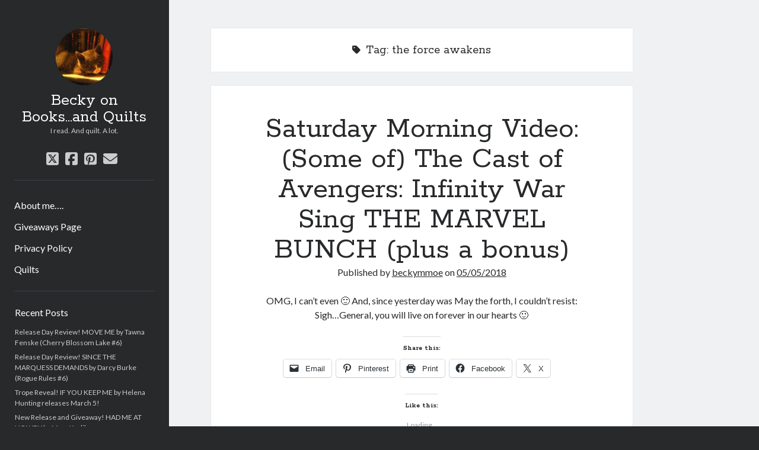

--- FILE ---
content_type: text/html; charset=UTF-8
request_url: https://beckymmoe.com/tag/the-force-awakens/
body_size: 15400
content:
<!DOCTYPE html>

<html lang="en-US">

<head>
	<title>the force awakens</title>
<meta name='robots' content='max-image-preview:large' />
<meta charset="UTF-8" />
<meta name="viewport" content="width=device-width, initial-scale=1" />
<meta name="template" content="Author 1.56" />
<link rel='dns-prefetch' href='//stats.wp.com' />
<link rel='dns-prefetch' href='//fonts.googleapis.com' />
<link rel='dns-prefetch' href='//widgets.wp.com' />
<link rel='dns-prefetch' href='//s0.wp.com' />
<link rel='dns-prefetch' href='//0.gravatar.com' />
<link rel='dns-prefetch' href='//1.gravatar.com' />
<link rel='dns-prefetch' href='//2.gravatar.com' />
<link rel='dns-prefetch' href='//jetpack.wordpress.com' />
<link rel='dns-prefetch' href='//public-api.wordpress.com' />
<link rel='preconnect' href='//i0.wp.com' />
<link rel='preconnect' href='//c0.wp.com' />
<link rel="alternate" type="application/rss+xml" title="Becky on Books...and Quilts &raquo; Feed" href="https://beckymmoe.com/feed/" />
<link rel="alternate" type="application/rss+xml" title="Becky on Books...and Quilts &raquo; Comments Feed" href="https://beckymmoe.com/comments/feed/" />
<link rel="alternate" type="application/rss+xml" title="Becky on Books...and Quilts &raquo; the force awakens Tag Feed" href="https://beckymmoe.com/tag/the-force-awakens/feed/" />
<link rel='stylesheet' id='all-css-a6fc683d2c20b65b0254b4e21335b8c6' href='https://beckymmoe.com/wp-content/boost-cache/static/722cb9991f.min.css' type='text/css' media='all' />
<style id='wp-img-auto-sizes-contain-inline-css'>
img:is([sizes=auto i],[sizes^="auto," i]){contain-intrinsic-size:3000px 1500px}
/*# sourceURL=wp-img-auto-sizes-contain-inline-css */
</style>
<style id='wp-emoji-styles-inline-css'>

	img.wp-smiley, img.emoji {
		display: inline !important;
		border: none !important;
		box-shadow: none !important;
		height: 1em !important;
		width: 1em !important;
		margin: 0 0.07em !important;
		vertical-align: -0.1em !important;
		background: none !important;
		padding: 0 !important;
	}
/*# sourceURL=wp-emoji-styles-inline-css */
</style>
<style id='wp-block-library-inline-css'>
:root{--wp-block-synced-color:#7a00df;--wp-block-synced-color--rgb:122,0,223;--wp-bound-block-color:var(--wp-block-synced-color);--wp-editor-canvas-background:#ddd;--wp-admin-theme-color:#007cba;--wp-admin-theme-color--rgb:0,124,186;--wp-admin-theme-color-darker-10:#006ba1;--wp-admin-theme-color-darker-10--rgb:0,107,160.5;--wp-admin-theme-color-darker-20:#005a87;--wp-admin-theme-color-darker-20--rgb:0,90,135;--wp-admin-border-width-focus:2px}@media (min-resolution:192dpi){:root{--wp-admin-border-width-focus:1.5px}}.wp-element-button{cursor:pointer}:root .has-very-light-gray-background-color{background-color:#eee}:root .has-very-dark-gray-background-color{background-color:#313131}:root .has-very-light-gray-color{color:#eee}:root .has-very-dark-gray-color{color:#313131}:root .has-vivid-green-cyan-to-vivid-cyan-blue-gradient-background{background:linear-gradient(135deg,#00d084,#0693e3)}:root .has-purple-crush-gradient-background{background:linear-gradient(135deg,#34e2e4,#4721fb 50%,#ab1dfe)}:root .has-hazy-dawn-gradient-background{background:linear-gradient(135deg,#faaca8,#dad0ec)}:root .has-subdued-olive-gradient-background{background:linear-gradient(135deg,#fafae1,#67a671)}:root .has-atomic-cream-gradient-background{background:linear-gradient(135deg,#fdd79a,#004a59)}:root .has-nightshade-gradient-background{background:linear-gradient(135deg,#330968,#31cdcf)}:root .has-midnight-gradient-background{background:linear-gradient(135deg,#020381,#2874fc)}:root{--wp--preset--font-size--normal:16px;--wp--preset--font-size--huge:42px}.has-regular-font-size{font-size:1em}.has-larger-font-size{font-size:2.625em}.has-normal-font-size{font-size:var(--wp--preset--font-size--normal)}.has-huge-font-size{font-size:var(--wp--preset--font-size--huge)}.has-text-align-center{text-align:center}.has-text-align-left{text-align:left}.has-text-align-right{text-align:right}.has-fit-text{white-space:nowrap!important}#end-resizable-editor-section{display:none}.aligncenter{clear:both}.items-justified-left{justify-content:flex-start}.items-justified-center{justify-content:center}.items-justified-right{justify-content:flex-end}.items-justified-space-between{justify-content:space-between}.screen-reader-text{border:0;clip-path:inset(50%);height:1px;margin:-1px;overflow:hidden;padding:0;position:absolute;width:1px;word-wrap:normal!important}.screen-reader-text:focus{background-color:#ddd;clip-path:none;color:#444;display:block;font-size:1em;height:auto;left:5px;line-height:normal;padding:15px 23px 14px;text-decoration:none;top:5px;width:auto;z-index:100000}html :where(.has-border-color){border-style:solid}html :where([style*=border-top-color]){border-top-style:solid}html :where([style*=border-right-color]){border-right-style:solid}html :where([style*=border-bottom-color]){border-bottom-style:solid}html :where([style*=border-left-color]){border-left-style:solid}html :where([style*=border-width]){border-style:solid}html :where([style*=border-top-width]){border-top-style:solid}html :where([style*=border-right-width]){border-right-style:solid}html :where([style*=border-bottom-width]){border-bottom-style:solid}html :where([style*=border-left-width]){border-left-style:solid}html :where(img[class*=wp-image-]){height:auto;max-width:100%}:where(figure){margin:0 0 1em}html :where(.is-position-sticky){--wp-admin--admin-bar--position-offset:var(--wp-admin--admin-bar--height,0px)}@media screen and (max-width:600px){html :where(.is-position-sticky){--wp-admin--admin-bar--position-offset:0px}}

/*# sourceURL=wp-block-library-inline-css */
</style><style id='global-styles-inline-css'>
:root{--wp--preset--aspect-ratio--square: 1;--wp--preset--aspect-ratio--4-3: 4/3;--wp--preset--aspect-ratio--3-4: 3/4;--wp--preset--aspect-ratio--3-2: 3/2;--wp--preset--aspect-ratio--2-3: 2/3;--wp--preset--aspect-ratio--16-9: 16/9;--wp--preset--aspect-ratio--9-16: 9/16;--wp--preset--color--black: #000000;--wp--preset--color--cyan-bluish-gray: #abb8c3;--wp--preset--color--white: #ffffff;--wp--preset--color--pale-pink: #f78da7;--wp--preset--color--vivid-red: #cf2e2e;--wp--preset--color--luminous-vivid-orange: #ff6900;--wp--preset--color--luminous-vivid-amber: #fcb900;--wp--preset--color--light-green-cyan: #7bdcb5;--wp--preset--color--vivid-green-cyan: #00d084;--wp--preset--color--pale-cyan-blue: #8ed1fc;--wp--preset--color--vivid-cyan-blue: #0693e3;--wp--preset--color--vivid-purple: #9b51e0;--wp--preset--gradient--vivid-cyan-blue-to-vivid-purple: linear-gradient(135deg,rgb(6,147,227) 0%,rgb(155,81,224) 100%);--wp--preset--gradient--light-green-cyan-to-vivid-green-cyan: linear-gradient(135deg,rgb(122,220,180) 0%,rgb(0,208,130) 100%);--wp--preset--gradient--luminous-vivid-amber-to-luminous-vivid-orange: linear-gradient(135deg,rgb(252,185,0) 0%,rgb(255,105,0) 100%);--wp--preset--gradient--luminous-vivid-orange-to-vivid-red: linear-gradient(135deg,rgb(255,105,0) 0%,rgb(207,46,46) 100%);--wp--preset--gradient--very-light-gray-to-cyan-bluish-gray: linear-gradient(135deg,rgb(238,238,238) 0%,rgb(169,184,195) 100%);--wp--preset--gradient--cool-to-warm-spectrum: linear-gradient(135deg,rgb(74,234,220) 0%,rgb(151,120,209) 20%,rgb(207,42,186) 40%,rgb(238,44,130) 60%,rgb(251,105,98) 80%,rgb(254,248,76) 100%);--wp--preset--gradient--blush-light-purple: linear-gradient(135deg,rgb(255,206,236) 0%,rgb(152,150,240) 100%);--wp--preset--gradient--blush-bordeaux: linear-gradient(135deg,rgb(254,205,165) 0%,rgb(254,45,45) 50%,rgb(107,0,62) 100%);--wp--preset--gradient--luminous-dusk: linear-gradient(135deg,rgb(255,203,112) 0%,rgb(199,81,192) 50%,rgb(65,88,208) 100%);--wp--preset--gradient--pale-ocean: linear-gradient(135deg,rgb(255,245,203) 0%,rgb(182,227,212) 50%,rgb(51,167,181) 100%);--wp--preset--gradient--electric-grass: linear-gradient(135deg,rgb(202,248,128) 0%,rgb(113,206,126) 100%);--wp--preset--gradient--midnight: linear-gradient(135deg,rgb(2,3,129) 0%,rgb(40,116,252) 100%);--wp--preset--font-size--small: 12px;--wp--preset--font-size--medium: 20px;--wp--preset--font-size--large: 21px;--wp--preset--font-size--x-large: 42px;--wp--preset--font-size--regular: 16px;--wp--preset--font-size--larger: 37px;--wp--preset--spacing--20: 0.44rem;--wp--preset--spacing--30: 0.67rem;--wp--preset--spacing--40: 1rem;--wp--preset--spacing--50: 1.5rem;--wp--preset--spacing--60: 2.25rem;--wp--preset--spacing--70: 3.38rem;--wp--preset--spacing--80: 5.06rem;--wp--preset--shadow--natural: 6px 6px 9px rgba(0, 0, 0, 0.2);--wp--preset--shadow--deep: 12px 12px 50px rgba(0, 0, 0, 0.4);--wp--preset--shadow--sharp: 6px 6px 0px rgba(0, 0, 0, 0.2);--wp--preset--shadow--outlined: 6px 6px 0px -3px rgb(255, 255, 255), 6px 6px rgb(0, 0, 0);--wp--preset--shadow--crisp: 6px 6px 0px rgb(0, 0, 0);}:where(.is-layout-flex){gap: 0.5em;}:where(.is-layout-grid){gap: 0.5em;}body .is-layout-flex{display: flex;}.is-layout-flex{flex-wrap: wrap;align-items: center;}.is-layout-flex > :is(*, div){margin: 0;}body .is-layout-grid{display: grid;}.is-layout-grid > :is(*, div){margin: 0;}:where(.wp-block-columns.is-layout-flex){gap: 2em;}:where(.wp-block-columns.is-layout-grid){gap: 2em;}:where(.wp-block-post-template.is-layout-flex){gap: 1.25em;}:where(.wp-block-post-template.is-layout-grid){gap: 1.25em;}.has-black-color{color: var(--wp--preset--color--black) !important;}.has-cyan-bluish-gray-color{color: var(--wp--preset--color--cyan-bluish-gray) !important;}.has-white-color{color: var(--wp--preset--color--white) !important;}.has-pale-pink-color{color: var(--wp--preset--color--pale-pink) !important;}.has-vivid-red-color{color: var(--wp--preset--color--vivid-red) !important;}.has-luminous-vivid-orange-color{color: var(--wp--preset--color--luminous-vivid-orange) !important;}.has-luminous-vivid-amber-color{color: var(--wp--preset--color--luminous-vivid-amber) !important;}.has-light-green-cyan-color{color: var(--wp--preset--color--light-green-cyan) !important;}.has-vivid-green-cyan-color{color: var(--wp--preset--color--vivid-green-cyan) !important;}.has-pale-cyan-blue-color{color: var(--wp--preset--color--pale-cyan-blue) !important;}.has-vivid-cyan-blue-color{color: var(--wp--preset--color--vivid-cyan-blue) !important;}.has-vivid-purple-color{color: var(--wp--preset--color--vivid-purple) !important;}.has-black-background-color{background-color: var(--wp--preset--color--black) !important;}.has-cyan-bluish-gray-background-color{background-color: var(--wp--preset--color--cyan-bluish-gray) !important;}.has-white-background-color{background-color: var(--wp--preset--color--white) !important;}.has-pale-pink-background-color{background-color: var(--wp--preset--color--pale-pink) !important;}.has-vivid-red-background-color{background-color: var(--wp--preset--color--vivid-red) !important;}.has-luminous-vivid-orange-background-color{background-color: var(--wp--preset--color--luminous-vivid-orange) !important;}.has-luminous-vivid-amber-background-color{background-color: var(--wp--preset--color--luminous-vivid-amber) !important;}.has-light-green-cyan-background-color{background-color: var(--wp--preset--color--light-green-cyan) !important;}.has-vivid-green-cyan-background-color{background-color: var(--wp--preset--color--vivid-green-cyan) !important;}.has-pale-cyan-blue-background-color{background-color: var(--wp--preset--color--pale-cyan-blue) !important;}.has-vivid-cyan-blue-background-color{background-color: var(--wp--preset--color--vivid-cyan-blue) !important;}.has-vivid-purple-background-color{background-color: var(--wp--preset--color--vivid-purple) !important;}.has-black-border-color{border-color: var(--wp--preset--color--black) !important;}.has-cyan-bluish-gray-border-color{border-color: var(--wp--preset--color--cyan-bluish-gray) !important;}.has-white-border-color{border-color: var(--wp--preset--color--white) !important;}.has-pale-pink-border-color{border-color: var(--wp--preset--color--pale-pink) !important;}.has-vivid-red-border-color{border-color: var(--wp--preset--color--vivid-red) !important;}.has-luminous-vivid-orange-border-color{border-color: var(--wp--preset--color--luminous-vivid-orange) !important;}.has-luminous-vivid-amber-border-color{border-color: var(--wp--preset--color--luminous-vivid-amber) !important;}.has-light-green-cyan-border-color{border-color: var(--wp--preset--color--light-green-cyan) !important;}.has-vivid-green-cyan-border-color{border-color: var(--wp--preset--color--vivid-green-cyan) !important;}.has-pale-cyan-blue-border-color{border-color: var(--wp--preset--color--pale-cyan-blue) !important;}.has-vivid-cyan-blue-border-color{border-color: var(--wp--preset--color--vivid-cyan-blue) !important;}.has-vivid-purple-border-color{border-color: var(--wp--preset--color--vivid-purple) !important;}.has-vivid-cyan-blue-to-vivid-purple-gradient-background{background: var(--wp--preset--gradient--vivid-cyan-blue-to-vivid-purple) !important;}.has-light-green-cyan-to-vivid-green-cyan-gradient-background{background: var(--wp--preset--gradient--light-green-cyan-to-vivid-green-cyan) !important;}.has-luminous-vivid-amber-to-luminous-vivid-orange-gradient-background{background: var(--wp--preset--gradient--luminous-vivid-amber-to-luminous-vivid-orange) !important;}.has-luminous-vivid-orange-to-vivid-red-gradient-background{background: var(--wp--preset--gradient--luminous-vivid-orange-to-vivid-red) !important;}.has-very-light-gray-to-cyan-bluish-gray-gradient-background{background: var(--wp--preset--gradient--very-light-gray-to-cyan-bluish-gray) !important;}.has-cool-to-warm-spectrum-gradient-background{background: var(--wp--preset--gradient--cool-to-warm-spectrum) !important;}.has-blush-light-purple-gradient-background{background: var(--wp--preset--gradient--blush-light-purple) !important;}.has-blush-bordeaux-gradient-background{background: var(--wp--preset--gradient--blush-bordeaux) !important;}.has-luminous-dusk-gradient-background{background: var(--wp--preset--gradient--luminous-dusk) !important;}.has-pale-ocean-gradient-background{background: var(--wp--preset--gradient--pale-ocean) !important;}.has-electric-grass-gradient-background{background: var(--wp--preset--gradient--electric-grass) !important;}.has-midnight-gradient-background{background: var(--wp--preset--gradient--midnight) !important;}.has-small-font-size{font-size: var(--wp--preset--font-size--small) !important;}.has-medium-font-size{font-size: var(--wp--preset--font-size--medium) !important;}.has-large-font-size{font-size: var(--wp--preset--font-size--large) !important;}.has-x-large-font-size{font-size: var(--wp--preset--font-size--x-large) !important;}
/*# sourceURL=global-styles-inline-css */
</style>

<style id='classic-theme-styles-inline-css'>
/*! This file is auto-generated */
.wp-block-button__link{color:#fff;background-color:#32373c;border-radius:9999px;box-shadow:none;text-decoration:none;padding:calc(.667em + 2px) calc(1.333em + 2px);font-size:1.125em}.wp-block-file__button{background:#32373c;color:#fff;text-decoration:none}
/*# sourceURL=/wp-includes/css/classic-themes.min.css */
</style>
<link rel='stylesheet' id='dashicons-css' href='https://beckymmoe.com/wp-includes/css/dashicons.min.css?ver=16b45c6c18a5ff5b3752b441b42c2a6e' media='all' />
<link rel='stylesheet' id='ct-author-google-fonts-css' href='//fonts.googleapis.com/css?family=Rokkitt%3A400%2C700%7CLato%3A400%2C700&#038;subset=latin%2Clatin-ext&#038;display=swap&#038;ver=6.9' media='all' />
<script data-jetpack-boost="ignore" type="text/javascript" src="https://beckymmoe.com/wp-includes/js/jquery/jquery.min.js?ver=3.7.1" id="jquery-core-js"></script>

<link rel="https://api.w.org/" href="https://beckymmoe.com/wp-json/" /><link rel="alternate" title="JSON" type="application/json" href="https://beckymmoe.com/wp-json/wp/v2/tags/6133" />	<style>img#wpstats{display:none}</style>
		<meta name="description" content="Posts about the force awakens written by beckymmoe" />

<!-- Jetpack Open Graph Tags -->
<meta property="og:type" content="website" />
<meta property="og:title" content="the force awakens" />
<meta property="og:url" content="https://beckymmoe.com/tag/the-force-awakens/" />
<meta property="og:site_name" content="Becky on Books...and Quilts" />
<meta property="og:image" content="https://s0.wp.com/_si/?t=[base64].juo8Ua_DlIfw6ZJC1_46mxh8bWoB-gBspsu9J-sFv3IMQ" />
<meta property="og:image:width" content="1200" />
<meta property="og:image:height" content="630" />
<meta property="og:image:alt" content="" />
<meta property="og:locale" content="en_US" />
<meta name="twitter:site" content="@beckymmoe" />

<!-- End Jetpack Open Graph Tags -->
<link rel="icon" href="https://i0.wp.com/beckymmoe.com/wp-content/uploads/2017/10/cropped-carter.jpg?fit=32%2C32&#038;ssl=1" sizes="32x32" />
<link rel="icon" href="https://i0.wp.com/beckymmoe.com/wp-content/uploads/2017/10/cropped-carter.jpg?fit=192%2C192&#038;ssl=1" sizes="192x192" />
<link rel="apple-touch-icon" href="https://i0.wp.com/beckymmoe.com/wp-content/uploads/2017/10/cropped-carter.jpg?fit=180%2C180&#038;ssl=1" />
<meta name="msapplication-TileImage" content="https://i0.wp.com/beckymmoe.com/wp-content/uploads/2017/10/cropped-carter.jpg?fit=270%2C270&#038;ssl=1" />
</head>

<body data-rsssl=1 id="author" class="archive tag tag-the-force-awakens tag-6133 wp-theme-author">
			<a class="skip-content" href="#main">Skip to content</a>
		<div id="overflow-container" class="overflow-container">
			<div class="max-width">
				<div id="main-sidebar" class="main-sidebar">
																<header class="site-header" id="site-header" role="banner">
							<div id="title-container" class="title-container">
																	<div id="site-avatar" class="site-avatar"
											style="background-image: url('https://beckymmoe.com/wp-content/uploads/2017/10/carter.jpg')"></div>
																<div class="container">
									<div id='site-title' class='site-title'><a href='https://beckymmoe.com'>Becky on Books...and Quilts</a></div>									<p class="tagline">I read. And quilt. A lot.</p>								</div>
							</div>
							<button id="toggle-navigation" class="toggle-navigation" aria-expanded="false">
								<span class="screen-reader-text">open primary menu</span>
								<i class="fas fa-bars"></i>
							</button>
							<div class='social-media-icons'><ul>						<li>
							<a class="twitter" target="_blank"
							   href="https://twitter.com/beckymmoe" 
                               >
								<i class="fab fa-square-x-twitter"></i>
								<span class="screen-reader-text">twitter</span>
															</a>
						</li>
												<li>
							<a class="facebook" target="_blank"
							   href="https://www.facebook.com/Beckyonbooks/" 
                               >
								<i class="fab fa-facebook-square"></i>
								<span class="screen-reader-text">facebook</span>
															</a>
						</li>
												<li>
							<a class="pinterest" target="_blank"
							   href="https://www.pinterest.com/beckymmoe/pins/" 
                               >
								<i class="fab fa-pinterest-square"></i>
								<span class="screen-reader-text">pinterest</span>
															</a>
						</li>
												<li>
							<a class="email" target="_blank"
							   href="mailto:bec&#107;&#121;mm&#111;e&#64;&#108;ive&#46;&#99;om">
								<i class="fas fa-envelope"></i>
								<span class="screen-reader-text">email</span>
							</a>
						</li>
					</ul></div>							<div id="menu-primary" class="menu-container menu-primary" role="navigation">
	<div class="menu-unset"><ul><li class="page_item page-item-463 page_item_has_children"><a href="https://beckymmoe.com/about/">About me&#8230;.</a></li><li class="page_item page-item-17620"><a href="https://beckymmoe.com/giveaways-page/">Giveaways Page</a></li><li class="page_item page-item-502101"><a href="https://beckymmoe.com/about/privacy-policy/">Privacy Policy</a></li><li class="page_item page-item-57"><a href="https://beckymmoe.com/quilts/">Quilts</a></li></ul></div></div>						</header>
																<aside class="sidebar sidebar-primary" id="sidebar-primary" role="complementary">
		<h1 class="screen-reader-text">Sidebar</h1>
		
		<section id="recent-posts-4" class="widget widget_recent_entries">
		<h2 class="widget-title">Recent Posts</h2>
		<ul>
											<li>
					<a href="https://beckymmoe.com/release-day-review-move-me-by-tawna-fenske-cherry-blossom-lake-6/">Release Day Review! MOVE ME by Tawna Fenske (Cherry Blossom Lake #6)</a>
									</li>
											<li>
					<a href="https://beckymmoe.com/release-day-review-since-the-marquess-demands-by-darcy-burke-rogue-rules-6/">Release Day Review! SINCE THE MARQUESS DEMANDS by Darcy Burke (Rogue Rules #6)</a>
									</li>
											<li>
					<a href="https://beckymmoe.com/trope-reveal-if-you-keep-me-by-helena-hunting-releases-march-5/">Trope Reveal! IF YOU KEEP ME by Helena Hunting releases March 5!</a>
									</li>
											<li>
					<a href="https://beckymmoe.com/new-release-and-giveaway-had-me-at-howdy-by-mary-karlik/">New Release and Giveaway! HAD ME AT HOWDY by Mary Karlik</a>
									</li>
					</ul>

		</section><section id="search-5" class="widget widget_search"><div class='search-form-container'>
	<form role="search" method="get" class="search-form" action="https://beckymmoe.com/">
		<label class="screen-reader-text" for="search-field">Search</label>
		<input id="search-field" type="search" class="search-field" value="" name="s"
		       title="Search for:"/>
		<input type="submit" class="search-submit" value='Go'/>
	</form>
</div></section><section id="blog_subscription-5" class="widget widget_blog_subscription jetpack_subscription_widget"><h2 class="widget-title">Subscribe to Blog via Email</h2>
			<div class="wp-block-jetpack-subscriptions__container">
			<form action="#" method="post" accept-charset="utf-8" id="subscribe-blog-blog_subscription-5"
				data-blog="56835406"
				data-post_access_level="everybody" >
									<div id="subscribe-text"><p>Enter your email address to subscribe to this blog and receive notifications of new posts by email.</p>
</div>
										<p id="subscribe-email">
						<label id="jetpack-subscribe-label"
							class="screen-reader-text"
							for="subscribe-field-blog_subscription-5">
							Email Address						</label>
						<input type="email" name="email" autocomplete="email" required="required"
																					value=""
							id="subscribe-field-blog_subscription-5"
							placeholder="Email Address"
						/>
					</p>

					<p id="subscribe-submit"
											>
						<input type="hidden" name="action" value="subscribe"/>
						<input type="hidden" name="source" value="https://beckymmoe.com/tag/the-force-awakens/"/>
						<input type="hidden" name="sub-type" value="widget"/>
						<input type="hidden" name="redirect_fragment" value="subscribe-blog-blog_subscription-5"/>
						<input type="hidden" id="_wpnonce" name="_wpnonce" value="80e8ca31f8" /><input type="hidden" name="_wp_http_referer" value="/tag/the-force-awakens/" />						<button type="submit"
															class="wp-block-button__link"
																					name="jetpack_subscriptions_widget"
						>
							Subscribe						</button>
					</p>
							</form>
							<div class="wp-block-jetpack-subscriptions__subscount">
					Join 306 other subscribers				</div>
						</div>
			
</section><section id="custom_html-2" class="widget_text widget widget_custom_html"><h2 class="widget-title">What I&#8217;m Currently Reading&#8230;</h2><div class="textwidget custom-html-widget">      <!-- Show static HTML/CSS as a placeholder in case js is not enabled - javascript include will override this if things work -->
      <style type="text/css" media="screen">
  .gr_custom_container_1509068687 {
    /* customize your Goodreads widget container here*/
    border: 1px solid gray;
    border-radius:10px;
    padding: 10px 5px 10px 5px;
    background-color: #FFFFFF;
    color: #000000;
    width: 200px
  }
  .gr_custom_header_1509068687 {
    /* customize your Goodreads header here*/
    border-bottom: 1px solid gray;
    width: 100%;
    margin-bottom: 5px;
    text-align: center;
    font-size: 120%
  }
  .gr_custom_each_container_1509068687 {
    /* customize each individual book container here */
    width: 100%;
    clear: both;
    margin-bottom: 10px;
    overflow: auto;
    padding-bottom: 4px;
    border-bottom: 1px solid #aaa;
  }
  .gr_custom_book_container_1509068687 {
    /* customize your book covers here */
    overflow: hidden;
    height: 60px;
      float: left;
      margin-right: 4px;
      width: 39px;
  }
  .gr_custom_author_1509068687 {
    /* customize your author names here */
    font-size: 10px;
  }
  .gr_custom_tags_1509068687 {
    /* customize your tags here */
    font-size: 10px;
    color: gray;
  }
  .gr_custom_rating_1509068687 {
    /* customize your rating stars here */
    float: right;
  }
</style>

      <div id="gr_custom_widget_1509068687">
          <div class="gr_custom_container_1509068687">
    <h2 class="gr_custom_header_1509068687">
    <a style="text-decoration: none;" rel="nofollow" href="https://www.goodreads.com/review/list/5066657-becky?shelf=currently-reading&amp;utm_medium=api&amp;utm_source=custom_widget">Becky&#39;s bookshelf: currently-reading</a>
    </h2>
      <div class="gr_custom_each_container_1509068687">
          <div class="gr_custom_book_container_1509068687">
            <a title="How to Suppress Women's Writing" rel="nofollow" href="https://www.goodreads.com/review/show/2165064026?utm_medium=api&amp;utm_source=custom_widget"><img data-recalc-dims="1" alt="How to Suppress Women's Writing" border="0" src="https://i0.wp.com/images.gr-assets.com/books/1348197924s/1047343.jpg?ssl=1" /></a>
          </div>
          <div class="gr_custom_title_1509068687">
            <a rel="nofollow" href="https://www.goodreads.com/review/show/2165064026?utm_medium=api&amp;utm_source=custom_widget">How to Suppress Women's Writing</a>
          </div>
          <div class="gr_custom_author_1509068687">
            by <a rel="nofollow" href="https://www.goodreads.com/author/show/52310.Joanna_Russ">Joanna Russ</a>
          </div>
      </div>
      <div class="gr_custom_each_container_1509068687">
          <div class="gr_custom_book_container_1509068687">
            <a title="Completely (New York, #3)" rel="nofollow" href="https://www.goodreads.com/review/show/1944577650?utm_medium=api&amp;utm_source=custom_widget"><img data-recalc-dims="1" alt="Completely" border="0" src="https://i0.wp.com/images.gr-assets.com/books/1484330667s/22914866.jpg?ssl=1" /></a>
          </div>
          <div class="gr_custom_title_1509068687">
            <a rel="nofollow" href="https://www.goodreads.com/review/show/1944577650?utm_medium=api&amp;utm_source=custom_widget">Completely</a>
          </div>
          <div class="gr_custom_author_1509068687">
            by <a rel="nofollow" href="https://www.goodreads.com/author/show/5308032.Ruthie_Knox">Ruthie Knox</a>
          </div>
      </div>
      <div class="gr_custom_each_container_1509068687">
          <div class="gr_custom_book_container_1509068687">
            <a title="Write Naked: A Bestseller's Secrets to Writing Romance &amp; Navigating the Path to Success" rel="nofollow" href="https://www.goodreads.com/review/show/2010829738?utm_medium=api&amp;utm_source=custom_widget"><img data-recalc-dims="1" alt="Write Naked: A Bestseller's Secrets to Writing Romance &amp; Navigating the Path to Success" border="0" src="https://i0.wp.com/images.gr-assets.com/books/1475874627s/31331940.jpg?ssl=1" /></a>
          </div>
          <div class="gr_custom_title_1509068687">
            <a rel="nofollow" href="https://www.goodreads.com/review/show/2010829738?utm_medium=api&amp;utm_source=custom_widget">Write Naked: A Bestseller's Secrets to Writing Romance &amp; Navigating the Path to Success</a>
          </div>
          <div class="gr_custom_author_1509068687">
            by <a rel="nofollow" href="https://www.goodreads.com/author/show/2965489.Jennifer_Probst">Jennifer Probst</a>
          </div>
      </div>
  <br style="clear: both"/>
  <center>
    <a rel="nofollow" href="https://www.goodreads.com/"><img data-recalc-dims="1" alt="goodreads.com" style="border:0" src="https://i0.wp.com/www.goodreads.com/images/widget/widget_logo.gif?ssl=1" /></a>
  </center>
  <noscript>
    Share <a rel="nofollow" href="https://www.goodreads.com/">book reviews</a> and ratings with Becky, and even join a <a rel="nofollow" href="https://www.goodreads.com/group">book club</a> on Goodreads.
  </noscript>
  </div>

      </div>
      </div></section><section id="custom_html-6" class="widget_text widget widget_custom_html"><div class="textwidget custom-html-widget">      <style type="text/css" media="screen">
        .gr_grid_container {
          /* customize grid container div here. eg: width: 500px; */
        }

        .gr_grid_book_container {
          /* customize book cover container div here */
          float: left;
          width: 39px;
          height: 60px;
          padding: 0px 0px;
          overflow: hidden;
        }
      </style>
      <div id="gr_grid_widget_1594243756">
        <!-- Show static html as a placeholder in case js is not enabled - javascript include will override this if things work -->
            <h2>
      <a style="text-decoration: none;" rel="nofollow" href="https://www.goodreads.com/review/list/5066657-becky?shelf=read&utm_medium=api&utm_source=grid_widget">Becky's bookshelf: read</a>
    </h2>
  <div class="gr_grid_container">
    <div class="gr_grid_book_container"><a title="Gifting Me To His Best Friend (A Touch of Taboo #2)" rel="nofollow" href="https://www.goodreads.com/book/show/53408227-gifting-me-to-his-best-friend"><img data-recalc-dims="1" alt="Gifting Me To His Best Friend" border="0" src="https://i0.wp.com/i.gr-assets.com/images/S/compressed.photo.goodreads.com/books/1589391537l/53408227._SY75_.jpg?ssl=1" /></a></div>
    <div class="gr_grid_book_container"><a title="It's Work (Undeniable, #2)" rel="nofollow" href="https://www.goodreads.com/book/show/53850605-it-s-work"><img data-recalc-dims="1" alt="It's Work" border="0" src="https://i0.wp.com/i.gr-assets.com/images/S/compressed.photo.goodreads.com/books/1591393002l/53850605._SY75_.jpg?ssl=1" /></a></div>
    <div class="gr_grid_book_container"><a title="Sisters and Secrets" rel="nofollow" href="https://www.goodreads.com/book/show/46205672-sisters-and-secrets"><img data-recalc-dims="1" alt="Sisters and Secrets" border="0" src="https://i0.wp.com/i.gr-assets.com/images/S/compressed.photo.goodreads.com/books/1586828652l/46205672._SY75_.jpg?ssl=1" /></a></div>
    <div class="gr_grid_book_container"><a title="Ancient Protector (Ancients Rising, #1)" rel="nofollow" href="https://www.goodreads.com/book/show/51096640-ancient-protector"><img data-recalc-dims="1" alt="Ancient Protector" border="0" src="https://i0.wp.com/i.gr-assets.com/images/S/compressed.photo.goodreads.com/books/1581248100l/51096640._SY75_.jpg?ssl=1" /></a></div>
    <div class="gr_grid_book_container"><a title="Hate Crush (Filthy Rich, #2)" rel="nofollow" href="https://www.goodreads.com/book/show/49236904-hate-crush"><img data-recalc-dims="1" alt="Hate Crush" border="0" src="https://i0.wp.com/i.gr-assets.com/images/S/compressed.photo.goodreads.com/books/1591040616l/49236904._SY75_.jpg?ssl=1" /></a></div>
    <div class="gr_grid_book_container"><a title="Mr. H.O.A." rel="nofollow" href="https://www.goodreads.com/book/show/53621793-mr-h-o-a"><img data-recalc-dims="1" alt="Mr. H.O.A." border="0" src="https://i0.wp.com/i.gr-assets.com/images/S/compressed.photo.goodreads.com/books/1591290393l/53621793._SY75_.jpg?ssl=1" /></a></div>
    <div class="gr_grid_book_container"><a title="Dear Sexy Ex-Boyfriend" rel="nofollow" href="https://www.goodreads.com/book/show/52905489-dear-sexy-ex-boyfriend"><img data-recalc-dims="1" alt="Dear Sexy Ex-Boyfriend" border="0" src="https://i0.wp.com/i.gr-assets.com/images/S/compressed.photo.goodreads.com/books/1586503324l/52905489._SY75_.jpg?ssl=1" /></a></div>
    <div class="gr_grid_book_container"><a title="Bringing Down the Duke (A League of Extraordinary Women, #1)" rel="nofollow" href="https://www.goodreads.com/book/show/43521785-bringing-down-the-duke"><img data-recalc-dims="1" alt="Bringing Down the Duke" border="0" src="https://i0.wp.com/i.gr-assets.com/images/S/compressed.photo.goodreads.com/books/1554743971l/43521785._SX50_.jpg?ssl=1" /></a></div>
    <div class="gr_grid_book_container"><a title="Loud Mouth (Ice Knights, #3)" rel="nofollow" href="https://www.goodreads.com/book/show/52179126-loud-mouth"><img data-recalc-dims="1" alt="Loud Mouth" border="0" src="https://i0.wp.com/i.gr-assets.com/images/S/compressed.photo.goodreads.com/books/1582861582l/52179126._SX50_SY75_.jpg?ssl=1" /></a></div>
    <div class="gr_grid_book_container"><a title="Just Like That (Albin Academy, #1)" rel="nofollow" href="https://www.goodreads.com/book/show/49374446-just-like-that"><img data-recalc-dims="1" alt="Just Like That" border="0" src="https://i0.wp.com/i.gr-assets.com/images/S/compressed.photo.goodreads.com/books/1580418170l/49374446._SY75_.jpg?ssl=1" /></a></div>
    <div class="gr_grid_book_container"><a title="Take a Hint, Dani Brown (The Brown Sisters, #2)" rel="nofollow" href="https://www.goodreads.com/book/show/49976087-take-a-hint-dani-brown"><img data-recalc-dims="1" alt="Take a Hint, Dani Brown" border="0" src="https://i0.wp.com/i.gr-assets.com/images/S/compressed.photo.goodreads.com/books/1572990974l/49976087._SY75_.jpg?ssl=1" /></a></div>
    <div class="gr_grid_book_container"><a title="White Fragility: Why It’s So Hard for White People to Talk About Racism" rel="nofollow" href="https://www.goodreads.com/book/show/43708708-white-fragility"><img data-recalc-dims="1" alt="White Fragility: Why It’s So Hard for White People to Talk About Racism" border="0" src="https://i0.wp.com/i.gr-assets.com/images/S/compressed.photo.goodreads.com/books/1548478235l/43708708._SY75_.jpg?ssl=1" /></a></div>
    <div class="gr_grid_book_container"><a title="40-Love (There's Something About Marysburg, #2)" rel="nofollow" href="https://www.goodreads.com/book/show/53438773-40-love"><img data-recalc-dims="1" alt="40-Love" border="0" src="https://i0.wp.com/i.gr-assets.com/images/S/compressed.photo.goodreads.com/books/1589836238l/53438773._SY75_.jpg?ssl=1" /></a></div>
    <div class="gr_grid_book_container"><a title="Dangerous Water (Cape Cod Shore, #3)" rel="nofollow" href="https://www.goodreads.com/book/show/53332009-dangerous-water"><img data-recalc-dims="1" alt="Dangerous Water" border="0" src="https://i0.wp.com/i.gr-assets.com/images/S/compressed.photo.goodreads.com/books/1588635143l/53332009._SY75_.jpg?ssl=1" /></a></div>
    <div class="gr_grid_book_container"><a title="The Bitter and Sweet of Cherry Season" rel="nofollow" href="https://www.goodreads.com/book/show/49978131-the-bitter-and-sweet-of-cherry-season"><img data-recalc-dims="1" alt="The Bitter and Sweet of Cherry Season" border="0" src="https://i0.wp.com/i.gr-assets.com/images/S/compressed.photo.goodreads.com/books/1574747872l/49978131._SX50_.jpg?ssl=1" /></a></div>
    <div class="gr_grid_book_container"><a title="Wrong Bed, Right Brother (Accidental Love, #4)" rel="nofollow" href="https://www.goodreads.com/book/show/53317568-wrong-bed-right-brother"><img data-recalc-dims="1" alt="Wrong Bed, Right Brother" border="0" src="https://i0.wp.com/i.gr-assets.com/images/S/compressed.photo.goodreads.com/books/1589397221l/53317568._SY75_.jpg?ssl=1" /></a></div>
    <div class="gr_grid_book_container"><a title="The Jane Austen Society" rel="nofollow" href="https://www.goodreads.com/book/show/43557477-the-jane-austen-society"><img data-recalc-dims="1" alt="The Jane Austen Society" border="0" src="https://i0.wp.com/i.gr-assets.com/images/S/compressed.photo.goodreads.com/books/1568730506l/43557477._SY75_.jpg?ssl=1" /></a></div>
    <div class="gr_grid_book_container"><a title="One Night Only" rel="nofollow" href="https://www.goodreads.com/book/show/53304706-one-night-only"><img data-recalc-dims="1" alt="One Night Only" border="0" src="https://i0.wp.com/i.gr-assets.com/images/S/compressed.photo.goodreads.com/books/1589813837l/53304706._SY75_.jpg?ssl=1" /></a></div>
    <div class="gr_grid_book_container"><a title="Cold Wicked Lies (Cold Justice: Crossfire #3)" rel="nofollow" href="https://www.goodreads.com/book/show/52267610-cold-wicked-lies"><img data-recalc-dims="1" alt="Cold Wicked Lies" border="0" src="https://i0.wp.com/i.gr-assets.com/images/S/compressed.photo.goodreads.com/books/1587567586l/52267610._SY75_.jpg?ssl=1" /></a></div>
    <div class="gr_grid_book_container"><a title="Aftermath of Secrets (Carter Island, #2)" rel="nofollow" href="https://www.goodreads.com/book/show/53202365-aftermath-of-secrets"><img data-recalc-dims="1" alt="Aftermath of Secrets" border="0" src="https://i0.wp.com/i.gr-assets.com/images/S/compressed.photo.goodreads.com/books/1587235637l/53202365._SY75_.jpg?ssl=1" /></a></div>
    <br style="clear: both"/><br/><a class="gr_grid_branding" style="font-size: .9em; color: #382110; text-decoration: none; float: right; clear: both" rel="nofollow" href="https://www.goodreads.com/user/show/5066657-becky">Becky's favorite books »</a>
  <noscript><br/>Share <a rel="nofollow" href="/">book reviews</a> and ratings with Becky, and even join a <a rel="nofollow" href="/group">book club</a> on Goodreads.</noscript>
  </div>

      </div>
      
</div></section><section id="media_image-2" class="widget widget_media_image"><a href="https://www.edelweiss.plus/"><img width="300" height="80" src="https://i0.wp.com/beckymmoe.com/wp-content/uploads/2018/06/30483411-0-Edelweiss-Reviewer-B.png?fit=300%2C80&amp;ssl=1" class="image wp-image-503149  attachment-medium size-medium" alt="Edelweiss Reviewer" style="max-width: 100%; height: auto;" decoding="async" srcset="https://i0.wp.com/beckymmoe.com/wp-content/uploads/2018/06/30483411-0-Edelweiss-Reviewer-B.png?w=337&amp;ssl=1 337w, https://i0.wp.com/beckymmoe.com/wp-content/uploads/2018/06/30483411-0-Edelweiss-Reviewer-B.png?resize=300%2C80&amp;ssl=1 300w" sizes="(max-width: 300px) 100vw, 300px" /></a></section><section id="custom_html-7" class="widget_text widget widget_custom_html"><div class="textwidget custom-html-widget"><center><img src="https://www.netgalley.com/badge/a4f46e24df68df5dfe68fc4d93e232330b3eb348" width="80" height="80" alt="Professional Reader" title="Professional Reader"/></center></div></section>
		<section id="recent-posts-2" class="widget widget_recent_entries">
		<h2 class="widget-title">Recent posts:</h2>
		<ul>
											<li>
					<a href="https://beckymmoe.com/release-day-review-move-me-by-tawna-fenske-cherry-blossom-lake-6/">Release Day Review! MOVE ME by Tawna Fenske (Cherry Blossom Lake #6)</a>
									</li>
											<li>
					<a href="https://beckymmoe.com/release-day-review-since-the-marquess-demands-by-darcy-burke-rogue-rules-6/">Release Day Review! SINCE THE MARQUESS DEMANDS by Darcy Burke (Rogue Rules #6)</a>
									</li>
											<li>
					<a href="https://beckymmoe.com/trope-reveal-if-you-keep-me-by-helena-hunting-releases-march-5/">Trope Reveal! IF YOU KEEP ME by Helena Hunting releases March 5!</a>
									</li>
											<li>
					<a href="https://beckymmoe.com/new-release-and-giveaway-had-me-at-howdy-by-mary-karlik/">New Release and Giveaway! HAD ME AT HOWDY by Mary Karlik</a>
									</li>
					</ul>

		</section><section id="search-4" class="widget widget_search"><h2 class="widget-title">Search:</h2><div class='search-form-container'>
	<form role="search" method="get" class="search-form" action="https://beckymmoe.com/">
		<label class="screen-reader-text" for="search-field">Search</label>
		<input id="search-field" type="search" class="search-field" value="" name="s"
		       title="Search for:"/>
		<input type="submit" class="search-submit" value='Go'/>
	</form>
</div></section><section id="blog_subscription-4" class="widget widget_blog_subscription jetpack_subscription_widget"><h2 class="widget-title">Subscribe to Blog via Email</h2>
			<div class="wp-block-jetpack-subscriptions__container">
			<form action="#" method="post" accept-charset="utf-8" id="subscribe-blog-blog_subscription-4"
				data-blog="56835406"
				data-post_access_level="everybody" >
									<div id="subscribe-text"><p>Enter your email address to subscribe to this blog and receive notifications of new posts by email.</p>
</div>
										<p id="subscribe-email">
						<label id="jetpack-subscribe-label"
							class="screen-reader-text"
							for="subscribe-field-blog_subscription-4">
							Email Address						</label>
						<input type="email" name="email" autocomplete="email" required="required"
																					value=""
							id="subscribe-field-blog_subscription-4"
							placeholder="Email Address"
						/>
					</p>

					<p id="subscribe-submit"
											>
						<input type="hidden" name="action" value="subscribe"/>
						<input type="hidden" name="source" value="https://beckymmoe.com/tag/the-force-awakens/"/>
						<input type="hidden" name="sub-type" value="widget"/>
						<input type="hidden" name="redirect_fragment" value="subscribe-blog-blog_subscription-4"/>
						<input type="hidden" id="_wpnonce" name="_wpnonce" value="80e8ca31f8" /><input type="hidden" name="_wp_http_referer" value="/tag/the-force-awakens/" />						<button type="submit"
															class="wp-block-button__link"
																					name="jetpack_subscriptions_widget"
						>
							Subscribe						</button>
					</p>
							</form>
						</div>
			
</section><section id="custom_html-3" class="widget_text widget widget_custom_html"><h2 class="widget-title">My Read Shelf:</h2><div class="textwidget custom-html-widget"><span style="color: #382110">my read shelf:</span><br/><a href="https://www.goodreads.com/review/list/5066657?shelf=read" title="Becky's book recommendations, liked quotes, book clubs, book trivia, book lists (read shelf)", rel="nofollow"><img data-recalc-dims="1" border="0" alt="Becky's book recommendations, liked quotes, book clubs, book trivia, book lists (read shelf)" src="https://i0.wp.com/www.goodreads.com/images/badge/badge1.jpg?ssl=1"></a></div></section><section id="archives-4" class="widget widget_archive"><h2 class="widget-title">Archives:</h2>		<label class="screen-reader-text" for="archives-dropdown-4">Archives:</label>
		<select id="archives-dropdown-4" name="archive-dropdown">
			
			<option value="">Select Month</option>
				<option value='https://beckymmoe.com/2026/01/'> January 2026 </option>
	<option value='https://beckymmoe.com/2025/12/'> December 2025 </option>
	<option value='https://beckymmoe.com/2025/11/'> November 2025 </option>
	<option value='https://beckymmoe.com/2025/10/'> October 2025 </option>
	<option value='https://beckymmoe.com/2025/09/'> September 2025 </option>
	<option value='https://beckymmoe.com/2025/08/'> August 2025 </option>
	<option value='https://beckymmoe.com/2025/07/'> July 2025 </option>
	<option value='https://beckymmoe.com/2025/06/'> June 2025 </option>
	<option value='https://beckymmoe.com/2025/05/'> May 2025 </option>
	<option value='https://beckymmoe.com/2025/04/'> April 2025 </option>
	<option value='https://beckymmoe.com/2025/03/'> March 2025 </option>
	<option value='https://beckymmoe.com/2025/02/'> February 2025 </option>
	<option value='https://beckymmoe.com/2025/01/'> January 2025 </option>
	<option value='https://beckymmoe.com/2024/12/'> December 2024 </option>
	<option value='https://beckymmoe.com/2024/11/'> November 2024 </option>
	<option value='https://beckymmoe.com/2024/10/'> October 2024 </option>
	<option value='https://beckymmoe.com/2024/09/'> September 2024 </option>
	<option value='https://beckymmoe.com/2024/08/'> August 2024 </option>
	<option value='https://beckymmoe.com/2024/07/'> July 2024 </option>
	<option value='https://beckymmoe.com/2024/06/'> June 2024 </option>
	<option value='https://beckymmoe.com/2024/05/'> May 2024 </option>
	<option value='https://beckymmoe.com/2024/04/'> April 2024 </option>
	<option value='https://beckymmoe.com/2024/03/'> March 2024 </option>
	<option value='https://beckymmoe.com/2024/02/'> February 2024 </option>
	<option value='https://beckymmoe.com/2024/01/'> January 2024 </option>
	<option value='https://beckymmoe.com/2023/12/'> December 2023 </option>
	<option value='https://beckymmoe.com/2023/11/'> November 2023 </option>
	<option value='https://beckymmoe.com/2023/10/'> October 2023 </option>
	<option value='https://beckymmoe.com/2023/09/'> September 2023 </option>
	<option value='https://beckymmoe.com/2023/08/'> August 2023 </option>
	<option value='https://beckymmoe.com/2023/07/'> July 2023 </option>
	<option value='https://beckymmoe.com/2023/06/'> June 2023 </option>
	<option value='https://beckymmoe.com/2023/05/'> May 2023 </option>
	<option value='https://beckymmoe.com/2023/04/'> April 2023 </option>
	<option value='https://beckymmoe.com/2023/03/'> March 2023 </option>
	<option value='https://beckymmoe.com/2023/02/'> February 2023 </option>
	<option value='https://beckymmoe.com/2023/01/'> January 2023 </option>
	<option value='https://beckymmoe.com/2022/12/'> December 2022 </option>
	<option value='https://beckymmoe.com/2022/11/'> November 2022 </option>
	<option value='https://beckymmoe.com/2022/10/'> October 2022 </option>
	<option value='https://beckymmoe.com/2022/09/'> September 2022 </option>
	<option value='https://beckymmoe.com/2022/08/'> August 2022 </option>
	<option value='https://beckymmoe.com/2022/07/'> July 2022 </option>
	<option value='https://beckymmoe.com/2022/06/'> June 2022 </option>
	<option value='https://beckymmoe.com/2022/05/'> May 2022 </option>
	<option value='https://beckymmoe.com/2022/04/'> April 2022 </option>
	<option value='https://beckymmoe.com/2022/03/'> March 2022 </option>
	<option value='https://beckymmoe.com/2022/02/'> February 2022 </option>
	<option value='https://beckymmoe.com/2022/01/'> January 2022 </option>
	<option value='https://beckymmoe.com/2021/12/'> December 2021 </option>
	<option value='https://beckymmoe.com/2021/11/'> November 2021 </option>
	<option value='https://beckymmoe.com/2021/10/'> October 2021 </option>
	<option value='https://beckymmoe.com/2021/09/'> September 2021 </option>
	<option value='https://beckymmoe.com/2021/08/'> August 2021 </option>
	<option value='https://beckymmoe.com/2021/07/'> July 2021 </option>
	<option value='https://beckymmoe.com/2021/06/'> June 2021 </option>
	<option value='https://beckymmoe.com/2021/05/'> May 2021 </option>
	<option value='https://beckymmoe.com/2021/04/'> April 2021 </option>
	<option value='https://beckymmoe.com/2021/03/'> March 2021 </option>
	<option value='https://beckymmoe.com/2021/02/'> February 2021 </option>
	<option value='https://beckymmoe.com/2021/01/'> January 2021 </option>
	<option value='https://beckymmoe.com/2020/12/'> December 2020 </option>
	<option value='https://beckymmoe.com/2020/11/'> November 2020 </option>
	<option value='https://beckymmoe.com/2020/10/'> October 2020 </option>
	<option value='https://beckymmoe.com/2020/09/'> September 2020 </option>
	<option value='https://beckymmoe.com/2020/08/'> August 2020 </option>
	<option value='https://beckymmoe.com/2020/07/'> July 2020 </option>
	<option value='https://beckymmoe.com/2020/06/'> June 2020 </option>
	<option value='https://beckymmoe.com/2020/05/'> May 2020 </option>
	<option value='https://beckymmoe.com/2020/04/'> April 2020 </option>
	<option value='https://beckymmoe.com/2020/03/'> March 2020 </option>
	<option value='https://beckymmoe.com/2020/02/'> February 2020 </option>
	<option value='https://beckymmoe.com/2020/01/'> January 2020 </option>
	<option value='https://beckymmoe.com/2019/12/'> December 2019 </option>
	<option value='https://beckymmoe.com/2019/11/'> November 2019 </option>
	<option value='https://beckymmoe.com/2019/10/'> October 2019 </option>
	<option value='https://beckymmoe.com/2019/09/'> September 2019 </option>
	<option value='https://beckymmoe.com/2019/08/'> August 2019 </option>
	<option value='https://beckymmoe.com/2019/07/'> July 2019 </option>
	<option value='https://beckymmoe.com/2019/06/'> June 2019 </option>
	<option value='https://beckymmoe.com/2019/05/'> May 2019 </option>
	<option value='https://beckymmoe.com/2019/04/'> April 2019 </option>
	<option value='https://beckymmoe.com/2019/03/'> March 2019 </option>
	<option value='https://beckymmoe.com/2019/02/'> February 2019 </option>
	<option value='https://beckymmoe.com/2019/01/'> January 2019 </option>
	<option value='https://beckymmoe.com/2018/12/'> December 2018 </option>
	<option value='https://beckymmoe.com/2018/11/'> November 2018 </option>
	<option value='https://beckymmoe.com/2018/10/'> October 2018 </option>
	<option value='https://beckymmoe.com/2018/09/'> September 2018 </option>
	<option value='https://beckymmoe.com/2018/08/'> August 2018 </option>
	<option value='https://beckymmoe.com/2018/07/'> July 2018 </option>
	<option value='https://beckymmoe.com/2018/06/'> June 2018 </option>
	<option value='https://beckymmoe.com/2018/05/'> May 2018 </option>
	<option value='https://beckymmoe.com/2018/04/'> April 2018 </option>
	<option value='https://beckymmoe.com/2018/03/'> March 2018 </option>
	<option value='https://beckymmoe.com/2018/02/'> February 2018 </option>
	<option value='https://beckymmoe.com/2018/01/'> January 2018 </option>
	<option value='https://beckymmoe.com/2017/12/'> December 2017 </option>
	<option value='https://beckymmoe.com/2017/11/'> November 2017 </option>
	<option value='https://beckymmoe.com/2017/10/'> October 2017 </option>
	<option value='https://beckymmoe.com/2017/09/'> September 2017 </option>
	<option value='https://beckymmoe.com/2017/08/'> August 2017 </option>
	<option value='https://beckymmoe.com/2017/07/'> July 2017 </option>
	<option value='https://beckymmoe.com/2017/06/'> June 2017 </option>
	<option value='https://beckymmoe.com/2017/05/'> May 2017 </option>
	<option value='https://beckymmoe.com/2017/04/'> April 2017 </option>
	<option value='https://beckymmoe.com/2017/03/'> March 2017 </option>
	<option value='https://beckymmoe.com/2017/02/'> February 2017 </option>
	<option value='https://beckymmoe.com/2017/01/'> January 2017 </option>
	<option value='https://beckymmoe.com/2016/12/'> December 2016 </option>
	<option value='https://beckymmoe.com/2016/11/'> November 2016 </option>
	<option value='https://beckymmoe.com/2016/10/'> October 2016 </option>
	<option value='https://beckymmoe.com/2016/09/'> September 2016 </option>
	<option value='https://beckymmoe.com/2016/08/'> August 2016 </option>
	<option value='https://beckymmoe.com/2016/07/'> July 2016 </option>
	<option value='https://beckymmoe.com/2016/06/'> June 2016 </option>
	<option value='https://beckymmoe.com/2016/05/'> May 2016 </option>
	<option value='https://beckymmoe.com/2016/04/'> April 2016 </option>
	<option value='https://beckymmoe.com/2016/03/'> March 2016 </option>
	<option value='https://beckymmoe.com/2016/02/'> February 2016 </option>
	<option value='https://beckymmoe.com/2016/01/'> January 2016 </option>
	<option value='https://beckymmoe.com/2015/12/'> December 2015 </option>
	<option value='https://beckymmoe.com/2015/11/'> November 2015 </option>
	<option value='https://beckymmoe.com/2015/10/'> October 2015 </option>
	<option value='https://beckymmoe.com/2015/09/'> September 2015 </option>
	<option value='https://beckymmoe.com/2015/08/'> August 2015 </option>
	<option value='https://beckymmoe.com/2015/07/'> July 2015 </option>
	<option value='https://beckymmoe.com/2015/06/'> June 2015 </option>
	<option value='https://beckymmoe.com/2015/05/'> May 2015 </option>
	<option value='https://beckymmoe.com/2015/04/'> April 2015 </option>
	<option value='https://beckymmoe.com/2015/03/'> March 2015 </option>
	<option value='https://beckymmoe.com/2015/02/'> February 2015 </option>
	<option value='https://beckymmoe.com/2015/01/'> January 2015 </option>
	<option value='https://beckymmoe.com/2014/12/'> December 2014 </option>
	<option value='https://beckymmoe.com/2014/11/'> November 2014 </option>
	<option value='https://beckymmoe.com/2014/10/'> October 2014 </option>
	<option value='https://beckymmoe.com/2014/09/'> September 2014 </option>
	<option value='https://beckymmoe.com/2014/08/'> August 2014 </option>
	<option value='https://beckymmoe.com/2014/07/'> July 2014 </option>
	<option value='https://beckymmoe.com/2014/06/'> June 2014 </option>
	<option value='https://beckymmoe.com/2014/05/'> May 2014 </option>
	<option value='https://beckymmoe.com/2014/04/'> April 2014 </option>
	<option value='https://beckymmoe.com/2014/03/'> March 2014 </option>
	<option value='https://beckymmoe.com/2014/02/'> February 2014 </option>
	<option value='https://beckymmoe.com/2014/01/'> January 2014 </option>
	<option value='https://beckymmoe.com/2013/12/'> December 2013 </option>
	<option value='https://beckymmoe.com/2013/11/'> November 2013 </option>
	<option value='https://beckymmoe.com/2013/10/'> October 2013 </option>
	<option value='https://beckymmoe.com/2013/09/'> September 2013 </option>
	<option value='https://beckymmoe.com/2013/08/'> August 2013 </option>
	<option value='https://beckymmoe.com/2013/07/'> July 2013 </option>
	<option value='https://beckymmoe.com/2013/06/'> June 2013 </option>

		</select>

			
</section>	</aside>
									</div>
								<section id="main" class="main" role="main">
					
<div class='archive-header'>
	<i class="fas fa-tag" aria-hidden="true"></i>
	<h1>
		Tag: <span>the force awakens</span>	</h1>
	</div>	<div id="loop-container" class="loop-container">
		<div class="post-502609 post type-post status-publish format-standard hentry category-movies category-music-video category-video-awesomeness tag-avengers-infinity-war tag-jimmy-fallon tag-may-the-fourth tag-saturday-morning-video tag-star-wars tag-the-avengers tag-the-force-awakens tag-the-marvel-bunch entry">
			<article>
		<div class='post-header'>
			<h2 class='post-title'>
				<a href="https://beckymmoe.com/saturday-morning-video-some-of-the-cast-of-avengers-infinity-war-sing-the-marvel-bunch-plus-a-bonus/">Saturday Morning Video: (Some of) The Cast of Avengers: Infinity War Sing THE MARVEL BUNCH (plus a bonus)</a>
			</h2>
			<span class="post-meta">
	Published by <span class='author'><a href='https://beckymmoe.com/author/beckymmoe/'>beckymmoe</a></span> on <span class='date'><a href='https://beckymmoe.com/2018/05/'>05/05/2018</a></span></span>		</div>
		<div class="post-content">
			<p>OMG, I can&#8217;t even 🙂 And, since yesterday was May the forth, I couldn&#8217;t resist: Sigh&#8230;General, you will live on forever in our hearts 🙂</p>
<div class="sharedaddy sd-sharing-enabled"><div class="robots-nocontent sd-block sd-social sd-social-icon-text sd-sharing"><h3 class="sd-title">Share this:</h3><div class="sd-content"><ul><li class="share-email"><a rel="nofollow noopener noreferrer"
				data-shared="sharing-email-502609"
				class="share-email sd-button share-icon"
				href="mailto:?subject=%5BShared%20Post%5D%20Saturday%20Morning%20Video%3A%20%28Some%20of%29%20The%20Cast%20of%20Avengers%3A%20Infinity%20War%20Sing%20THE%20MARVEL%20BUNCH%20%28plus%20a%20bonus%29&#038;body=https%3A%2F%2Fbeckymmoe.com%2Fsaturday-morning-video-some-of-the-cast-of-avengers-infinity-war-sing-the-marvel-bunch-plus-a-bonus%2F&#038;share=email"
				target="_blank"
				aria-labelledby="sharing-email-502609"
				data-email-share-error-title="Do you have email set up?" data-email-share-error-text="If you&#039;re having problems sharing via email, you might not have email set up for your browser. You may need to create a new email yourself." data-email-share-nonce="326b1d74f4" data-email-share-track-url="https://beckymmoe.com/saturday-morning-video-some-of-the-cast-of-avengers-infinity-war-sing-the-marvel-bunch-plus-a-bonus/?share=email">
				<span id="sharing-email-502609" hidden>Click to email a link to a friend (Opens in new window)</span>
				<span>Email</span>
			</a></li><li class="share-pinterest"><a rel="nofollow noopener noreferrer"
				data-shared="sharing-pinterest-502609"
				class="share-pinterest sd-button share-icon"
				href="https://beckymmoe.com/saturday-morning-video-some-of-the-cast-of-avengers-infinity-war-sing-the-marvel-bunch-plus-a-bonus/?share=pinterest"
				target="_blank"
				aria-labelledby="sharing-pinterest-502609"
				>
				<span id="sharing-pinterest-502609" hidden>Click to share on Pinterest (Opens in new window)</span>
				<span>Pinterest</span>
			</a></li><li class="share-print"><a rel="nofollow noopener noreferrer"
				data-shared="sharing-print-502609"
				class="share-print sd-button share-icon"
				href="https://beckymmoe.com/saturday-morning-video-some-of-the-cast-of-avengers-infinity-war-sing-the-marvel-bunch-plus-a-bonus/?share=print"
				target="_blank"
				aria-labelledby="sharing-print-502609"
				>
				<span id="sharing-print-502609" hidden>Click to print (Opens in new window)</span>
				<span>Print</span>
			</a></li><li class="share-facebook"><a rel="nofollow noopener noreferrer"
				data-shared="sharing-facebook-502609"
				class="share-facebook sd-button share-icon"
				href="https://beckymmoe.com/saturday-morning-video-some-of-the-cast-of-avengers-infinity-war-sing-the-marvel-bunch-plus-a-bonus/?share=facebook"
				target="_blank"
				aria-labelledby="sharing-facebook-502609"
				>
				<span id="sharing-facebook-502609" hidden>Click to share on Facebook (Opens in new window)</span>
				<span>Facebook</span>
			</a></li><li class="share-x"><a rel="nofollow noopener noreferrer"
				data-shared="sharing-x-502609"
				class="share-x sd-button share-icon"
				href="https://beckymmoe.com/saturday-morning-video-some-of-the-cast-of-avengers-infinity-war-sing-the-marvel-bunch-plus-a-bonus/?share=x"
				target="_blank"
				aria-labelledby="sharing-x-502609"
				>
				<span id="sharing-x-502609" hidden>Click to share on X (Opens in new window)</span>
				<span>X</span>
			</a></li><li class="share-end"></li></ul></div></div></div><div class='sharedaddy sd-block sd-like jetpack-likes-widget-wrapper jetpack-likes-widget-unloaded' id='like-post-wrapper-56835406-502609-697eafb5bba6f' data-src='https://widgets.wp.com/likes/?ver=15.4#blog_id=56835406&amp;post_id=502609&amp;origin=beckymmoe.com&amp;obj_id=56835406-502609-697eafb5bba6f' data-name='like-post-frame-56835406-502609-697eafb5bba6f' data-title='Like or Reblog'><h3 class="sd-title">Like this:</h3><div class='likes-widget-placeholder post-likes-widget-placeholder' style='height: 55px;'><span class='button'><span>Like</span></span> <span class="loading">Loading...</span></div><span class='sd-text-color'></span><a class='sd-link-color'></a></div>					</div>
	</article>
	</div><div class="post-494827 post type-post status-publish format-standard hentry category-music-video category-video-awesomeness tag-a-cappella tag-harrison-ford tag-jimmy-fallon tag-may-the-fourth tag-roots tag-saturday-morning-video tag-star-wars tag-the-force-awakens entry">
			<article>
		<div class='post-header'>
			<h2 class='post-title'>
				<a href="https://beckymmoe.com/saturday-morning-video-star-wars-medley-a-cappella-jimmy-fallon-et-al/">Saturday Morning Video: STAR WARS Medley A Cappella (Jimmy Fallon et al.)</a>
			</h2>
			<span class="post-meta">
	Published by <span class='author'><a href='https://beckymmoe.com/author/beckymmoe/'>beckymmoe</a></span> on <span class='date'><a href='https://beckymmoe.com/2016/05/'>05/07/2016</a></span></span>		</div>
		<div class="post-content">
			<p>Apparently Mini Moe #1 found this ages ago. AND DIDN&#8217;T SHOW HIS MOM. He&#8217;s grounded, obviously. Happy belated May the fourth!</p>
<div class="sharedaddy sd-sharing-enabled"><div class="robots-nocontent sd-block sd-social sd-social-icon-text sd-sharing"><h3 class="sd-title">Share this:</h3><div class="sd-content"><ul><li class="share-email"><a rel="nofollow noopener noreferrer"
				data-shared="sharing-email-494827"
				class="share-email sd-button share-icon"
				href="mailto:?subject=%5BShared%20Post%5D%20Saturday%20Morning%20Video%3A%20STAR%20WARS%20Medley%20A%20Cappella%20%28Jimmy%20Fallon%20et%20al.%29&#038;body=https%3A%2F%2Fbeckymmoe.com%2Fsaturday-morning-video-star-wars-medley-a-cappella-jimmy-fallon-et-al%2F&#038;share=email"
				target="_blank"
				aria-labelledby="sharing-email-494827"
				data-email-share-error-title="Do you have email set up?" data-email-share-error-text="If you&#039;re having problems sharing via email, you might not have email set up for your browser. You may need to create a new email yourself." data-email-share-nonce="f3153763ab" data-email-share-track-url="https://beckymmoe.com/saturday-morning-video-star-wars-medley-a-cappella-jimmy-fallon-et-al/?share=email">
				<span id="sharing-email-494827" hidden>Click to email a link to a friend (Opens in new window)</span>
				<span>Email</span>
			</a></li><li class="share-pinterest"><a rel="nofollow noopener noreferrer"
				data-shared="sharing-pinterest-494827"
				class="share-pinterest sd-button share-icon"
				href="https://beckymmoe.com/saturday-morning-video-star-wars-medley-a-cappella-jimmy-fallon-et-al/?share=pinterest"
				target="_blank"
				aria-labelledby="sharing-pinterest-494827"
				>
				<span id="sharing-pinterest-494827" hidden>Click to share on Pinterest (Opens in new window)</span>
				<span>Pinterest</span>
			</a></li><li class="share-print"><a rel="nofollow noopener noreferrer"
				data-shared="sharing-print-494827"
				class="share-print sd-button share-icon"
				href="https://beckymmoe.com/saturday-morning-video-star-wars-medley-a-cappella-jimmy-fallon-et-al/?share=print"
				target="_blank"
				aria-labelledby="sharing-print-494827"
				>
				<span id="sharing-print-494827" hidden>Click to print (Opens in new window)</span>
				<span>Print</span>
			</a></li><li class="share-facebook"><a rel="nofollow noopener noreferrer"
				data-shared="sharing-facebook-494827"
				class="share-facebook sd-button share-icon"
				href="https://beckymmoe.com/saturday-morning-video-star-wars-medley-a-cappella-jimmy-fallon-et-al/?share=facebook"
				target="_blank"
				aria-labelledby="sharing-facebook-494827"
				>
				<span id="sharing-facebook-494827" hidden>Click to share on Facebook (Opens in new window)</span>
				<span>Facebook</span>
			</a></li><li class="share-x"><a rel="nofollow noopener noreferrer"
				data-shared="sharing-x-494827"
				class="share-x sd-button share-icon"
				href="https://beckymmoe.com/saturday-morning-video-star-wars-medley-a-cappella-jimmy-fallon-et-al/?share=x"
				target="_blank"
				aria-labelledby="sharing-x-494827"
				>
				<span id="sharing-x-494827" hidden>Click to share on X (Opens in new window)</span>
				<span>X</span>
			</a></li><li class="share-end"></li></ul></div></div></div><div class='sharedaddy sd-block sd-like jetpack-likes-widget-wrapper jetpack-likes-widget-unloaded' id='like-post-wrapper-56835406-494827-697eafb5bc1f0' data-src='https://widgets.wp.com/likes/?ver=15.4#blog_id=56835406&amp;post_id=494827&amp;origin=beckymmoe.com&amp;obj_id=56835406-494827-697eafb5bc1f0' data-name='like-post-frame-56835406-494827-697eafb5bc1f0' data-title='Like or Reblog'><h3 class="sd-title">Like this:</h3><div class='likes-widget-placeholder post-likes-widget-placeholder' style='height: 55px;'><span class='button'><span>Like</span></span> <span class="loading">Loading...</span></div><span class='sd-text-color'></span><a class='sd-link-color'></a></div>					</div>
	</article>
	</div>	</div>
</section><!-- .main -->
    <footer class="site-footer" role="contentinfo">
                <div class="design-credit">
            <span>
                <a href="https://www.competethemes.com/author/" rel="nofollow">Author WordPress Theme</a> by Compete Themes            </span>
        </div>
    </footer>
</div><!-- .max-width -->
</div><!-- .overflow-container -->

<a href="https://www.wpadacompliance.com" class="screen-reader-text" title="Click this link to learn more about the WP ADA Compliance plugin.">The owner of this website has made a commitment to accessibility and inclusion, please report any problems that you encounter using the contact form on this website. This site uses the WP ADA Compliance Check plugin to enhance accessibility.</a>
	
						






<script data-jetpack-boost="ignore" id="wp-emoji-settings" type="application/json">
{"baseUrl":"https://s.w.org/images/core/emoji/17.0.2/72x72/","ext":".png","svgUrl":"https://s.w.org/images/core/emoji/17.0.2/svg/","svgExt":".svg","source":{"concatemoji":"https://beckymmoe.com/wp-includes/js/wp-emoji-release.min.js?ver=16b45c6c18a5ff5b3752b441b42c2a6e"}}
</script>

	<iframe src='https://widgets.wp.com/likes/master.html?ver=20260201#ver=20260201' scrolling='no' id='likes-master' name='likes-master' style='display:none;'></iframe>
	<div id='likes-other-gravatars' role="dialog" aria-hidden="true" tabindex="-1"><div class="likes-text"><span>%d</span></div><ul class="wpl-avatars sd-like-gravatars"></ul></div>
	<script type='text/javascript' src='https://beckymmoe.com/wp-content/boost-cache/static/7bae856b32.min.js'></script><script src="https://www.goodreads.com/review/custom_widget/5066657.Becky's%20bookshelf:%20currently-reading?cover_position=left&cover_size=small&num_books=3&order=d&shelf=currently-reading&show_author=1&show_cover=1&show_rating=0&show_review=0&show_tags=0&show_title=1&sort=date_started&widget_bg_color=FFFFFF&widget_bg_transparent=&widget_border_width=1&widget_id=1509068687&widget_text_color=000000&widget_title_size=medium&widget_width=thin" type="text/javascript" charset="utf-8"></script><script src="https://www.goodreads.com/review/grid_widget/5066657.Becky's%20bookshelf:%20read?cover_size=small&hide_link=&hide_title=&num_books=36&order=d&shelf=read&sort=date_read&widget_id=1594243756" type="text/javascript" charset="utf-8"></script><script type="text/javascript">
/* <![CDATA[ */

( ( dropdownId ) => {
	const dropdown = document.getElementById( dropdownId );
	function onSelectChange() {
		setTimeout( () => {
			if ( 'escape' === dropdown.dataset.lastkey ) {
				return;
			}
			if ( dropdown.value ) {
				document.location.href = dropdown.value;
			}
		}, 250 );
	}
	function onKeyUp( event ) {
		if ( 'Escape' === event.key ) {
			dropdown.dataset.lastkey = 'escape';
		} else {
			delete dropdown.dataset.lastkey;
		}
	}
	function onClick() {
		delete dropdown.dataset.lastkey;
	}
	dropdown.addEventListener( 'keyup', onKeyUp );
	dropdown.addEventListener( 'click', onClick );
	dropdown.addEventListener( 'change', onSelectChange );
})( "archives-dropdown-4" );

//# sourceURL=WP_Widget_Archives%3A%3Awidget
/* ]]> */
</script><script type="speculationrules">
{"prefetch":[{"source":"document","where":{"and":[{"href_matches":"/*"},{"not":{"href_matches":["/wp-*.php","/wp-admin/*","/wp-content/uploads/*","/wp-content/*","/wp-content/plugins/*","/wp-content/themes/author/*","/*\\?(.+)"]}},{"not":{"selector_matches":"a[rel~=\"nofollow\"]"}},{"not":{"selector_matches":".no-prefetch, .no-prefetch a"}}]},"eagerness":"conservative"}]}
</script><script type="text/javascript">
		window.WPCOM_sharing_counts = {"https://beckymmoe.com/saturday-morning-video-some-of-the-cast-of-avengers-infinity-war-sing-the-marvel-bunch-plus-a-bonus/":502609,"https://beckymmoe.com/saturday-morning-video-star-wars-medley-a-cappella-jimmy-fallon-et-al/":494827};
	</script><script type="text/javascript" id="ct-author-js-js-extra">
/* <![CDATA[ */
var ct_author_objectL10n = {"openPrimaryMenu":"open primary menu","closePrimaryMenu":"close primary menu","openChildMenu":"open child menu","closeChildMenu":"close child menu"};
//# sourceURL=ct-author-js-js-extra
/* ]]> */
</script><script type='text/javascript' src='https://beckymmoe.com/wp-content/boost-cache/static/db42295356.min.js'></script><script type="text/javascript" id="jetpack-stats-js-before">
/* <![CDATA[ */
_stq = window._stq || [];
_stq.push([ "view", {"v":"ext","blog":"56835406","post":"0","tz":"-5","srv":"beckymmoe.com","arch_tag":"the-force-awakens","arch_results":"2","j":"1:15.4"} ]);
_stq.push([ "clickTrackerInit", "56835406", "0" ]);
//# sourceURL=jetpack-stats-js-before
/* ]]> */
</script><script type="text/javascript" src="https://stats.wp.com/e-202605.js" id="jetpack-stats-js" defer="defer" data-wp-strategy="defer"></script><script type="text/javascript" id="sharing-js-js-extra">
/* <![CDATA[ */
var sharing_js_options = {"lang":"en","counts":"1","is_stats_active":"1"};
//# sourceURL=sharing-js-js-extra
/* ]]> */
</script><script type="text/javascript" src="https://beckymmoe.com/wp-content/plugins/jetpack/_inc/build/sharedaddy/sharing.min.js?ver=15.4" id="sharing-js-js"></script><script type="text/javascript" id="sharing-js-js-after">
/* <![CDATA[ */
var windowOpen;
			( function () {
				function matches( el, sel ) {
					return !! (
						el.matches && el.matches( sel ) ||
						el.msMatchesSelector && el.msMatchesSelector( sel )
					);
				}

				document.body.addEventListener( 'click', function ( event ) {
					if ( ! event.target ) {
						return;
					}

					var el;
					if ( matches( event.target, 'a.share-facebook' ) ) {
						el = event.target;
					} else if ( event.target.parentNode && matches( event.target.parentNode, 'a.share-facebook' ) ) {
						el = event.target.parentNode;
					}

					if ( el ) {
						event.preventDefault();

						// If there's another sharing window open, close it.
						if ( typeof windowOpen !== 'undefined' ) {
							windowOpen.close();
						}
						windowOpen = window.open( el.getAttribute( 'href' ), 'wpcomfacebook', 'menubar=1,resizable=1,width=600,height=400' );
						return false;
					}
				} );
			} )();
var windowOpen;
			( function () {
				function matches( el, sel ) {
					return !! (
						el.matches && el.matches( sel ) ||
						el.msMatchesSelector && el.msMatchesSelector( sel )
					);
				}

				document.body.addEventListener( 'click', function ( event ) {
					if ( ! event.target ) {
						return;
					}

					var el;
					if ( matches( event.target, 'a.share-x' ) ) {
						el = event.target;
					} else if ( event.target.parentNode && matches( event.target.parentNode, 'a.share-x' ) ) {
						el = event.target.parentNode;
					}

					if ( el ) {
						event.preventDefault();

						// If there's another sharing window open, close it.
						if ( typeof windowOpen !== 'undefined' ) {
							windowOpen.close();
						}
						windowOpen = window.open( el.getAttribute( 'href' ), 'wpcomx', 'menubar=1,resizable=1,width=600,height=350' );
						return false;
					}
				} );
			} )();
//# sourceURL=sharing-js-js-after
/* ]]> */
</script><script type="module">
/* <![CDATA[ */
/*! This file is auto-generated */
const a=JSON.parse(document.getElementById("wp-emoji-settings").textContent),o=(window._wpemojiSettings=a,"wpEmojiSettingsSupports"),s=["flag","emoji"];function i(e){try{var t={supportTests:e,timestamp:(new Date).valueOf()};sessionStorage.setItem(o,JSON.stringify(t))}catch(e){}}function c(e,t,n){e.clearRect(0,0,e.canvas.width,e.canvas.height),e.fillText(t,0,0);t=new Uint32Array(e.getImageData(0,0,e.canvas.width,e.canvas.height).data);e.clearRect(0,0,e.canvas.width,e.canvas.height),e.fillText(n,0,0);const a=new Uint32Array(e.getImageData(0,0,e.canvas.width,e.canvas.height).data);return t.every((e,t)=>e===a[t])}function p(e,t){e.clearRect(0,0,e.canvas.width,e.canvas.height),e.fillText(t,0,0);var n=e.getImageData(16,16,1,1);for(let e=0;e<n.data.length;e++)if(0!==n.data[e])return!1;return!0}function u(e,t,n,a){switch(t){case"flag":return n(e,"\ud83c\udff3\ufe0f\u200d\u26a7\ufe0f","\ud83c\udff3\ufe0f\u200b\u26a7\ufe0f")?!1:!n(e,"\ud83c\udde8\ud83c\uddf6","\ud83c\udde8\u200b\ud83c\uddf6")&&!n(e,"\ud83c\udff4\udb40\udc67\udb40\udc62\udb40\udc65\udb40\udc6e\udb40\udc67\udb40\udc7f","\ud83c\udff4\u200b\udb40\udc67\u200b\udb40\udc62\u200b\udb40\udc65\u200b\udb40\udc6e\u200b\udb40\udc67\u200b\udb40\udc7f");case"emoji":return!a(e,"\ud83e\u1fac8")}return!1}function f(e,t,n,a){let r;const o=(r="undefined"!=typeof WorkerGlobalScope&&self instanceof WorkerGlobalScope?new OffscreenCanvas(300,150):document.createElement("canvas")).getContext("2d",{willReadFrequently:!0}),s=(o.textBaseline="top",o.font="600 32px Arial",{});return e.forEach(e=>{s[e]=t(o,e,n,a)}),s}function r(e){var t=document.createElement("script");t.src=e,t.defer=!0,document.head.appendChild(t)}a.supports={everything:!0,everythingExceptFlag:!0},new Promise(t=>{let n=function(){try{var e=JSON.parse(sessionStorage.getItem(o));if("object"==typeof e&&"number"==typeof e.timestamp&&(new Date).valueOf()<e.timestamp+604800&&"object"==typeof e.supportTests)return e.supportTests}catch(e){}return null}();if(!n){if("undefined"!=typeof Worker&&"undefined"!=typeof OffscreenCanvas&&"undefined"!=typeof URL&&URL.createObjectURL&&"undefined"!=typeof Blob)try{var e="postMessage("+f.toString()+"("+[JSON.stringify(s),u.toString(),c.toString(),p.toString()].join(",")+"));",a=new Blob([e],{type:"text/javascript"});const r=new Worker(URL.createObjectURL(a),{name:"wpTestEmojiSupports"});return void(r.onmessage=e=>{i(n=e.data),r.terminate(),t(n)})}catch(e){}i(n=f(s,u,c,p))}t(n)}).then(e=>{for(const n in e)a.supports[n]=e[n],a.supports.everything=a.supports.everything&&a.supports[n],"flag"!==n&&(a.supports.everythingExceptFlag=a.supports.everythingExceptFlag&&a.supports[n]);var t;a.supports.everythingExceptFlag=a.supports.everythingExceptFlag&&!a.supports.flag,a.supports.everything||((t=a.source||{}).concatemoji?r(t.concatemoji):t.wpemoji&&t.twemoji&&(r(t.twemoji),r(t.wpemoji)))});
//# sourceURL=https://beckymmoe.com/wp-includes/js/wp-emoji-loader.min.js
/* ]]> */
</script></body>
</html>

--- FILE ---
content_type: text/javascript; charset=utf-8
request_url: https://www.goodreads.com/review/grid_widget/5066657.Becky's%20bookshelf:%20read?cover_size=small&hide_link=&hide_title=&num_books=36&order=d&shelf=read&sort=date_read&widget_id=1594243756
body_size: 2626
content:
  var widget_code = '    <h2>\n      <a style=\"text-decoration: none;\" rel=\"nofollow\" href=\"https://www.goodreads.com/review/list/5066657-becky?shelf=read&amp;utm_medium=api&amp;utm_source=grid_widget\">Becky&#39;s bookshelf: read<\/a>\n    <\/h2>\n  <div class=\"gr_grid_container\">\n    <div class=\"gr_grid_book_container\"><a title=\"Accidentally Marrying the Professor\" rel=\"nofollow\" href=\"https://www.goodreads.com/review/show/8030016795?utm_medium=api&amp;utm_source=grid_widget\"><img alt=\"Accidentally Marrying the Professor\" border=\"0\" src=\"https://i.gr-assets.com/images/S/compressed.photo.goodreads.com/books/1760028669l/242576883._SY75_.jpg\" /><\/a><\/div>\n    <div class=\"gr_grid_book_container\"><a title=\"Across the Vanishing Sky (Starlight Grove #1)\" rel=\"nofollow\" href=\"https://www.goodreads.com/review/show/8296455132?utm_medium=api&amp;utm_source=grid_widget\"><img alt=\"Across the Vanishing Sky\" border=\"0\" src=\"https://i.gr-assets.com/images/S/compressed.photo.goodreads.com/books/1760473090l/235735088._SX50_.jpg\" /><\/a><\/div>\n    <div class=\"gr_grid_book_container\"><a title=\"Silent Evidence (Evidence, #8)\" rel=\"nofollow\" href=\"https://www.goodreads.com/review/show/7156953568?utm_medium=api&amp;utm_source=grid_widget\"><img alt=\"Silent Evidence\" border=\"0\" src=\"https://i.gr-assets.com/images/S/compressed.photo.goodreads.com/books/1565906564l/51940838._SX50_SY75_.jpg\" /><\/a><\/div>\n    <div class=\"gr_grid_book_container\"><a title=\"Poison Evidence (Evidence, #7)\" rel=\"nofollow\" href=\"https://www.goodreads.com/review/show/7156953448?utm_medium=api&amp;utm_source=grid_widget\"><img alt=\"Poison Evidence\" border=\"0\" src=\"https://i.gr-assets.com/images/S/compressed.photo.goodreads.com/books/1472825652l/31823269._SY75_.jpg\" /><\/a><\/div>\n    <div class=\"gr_grid_book_container\"><a title=\"A Girl Like Her (Ravenswood, 1)\" rel=\"nofollow\" href=\"https://www.goodreads.com/review/show/8289648222?utm_medium=api&amp;utm_source=grid_widget\"><img alt=\"A Girl Like Her\" border=\"0\" src=\"https://i.gr-assets.com/images/S/compressed.photo.goodreads.com/books/1755165143l/239829565._SY75_.jpg\" /><\/a><\/div>\n    <div class=\"gr_grid_book_container\"><a title=\"Cold Evidence (Evidence, #6)\" rel=\"nofollow\" href=\"https://www.goodreads.com/review/show/7156953325?utm_medium=api&amp;utm_source=grid_widget\"><img alt=\"Cold Evidence\" border=\"0\" src=\"https://i.gr-assets.com/images/S/compressed.photo.goodreads.com/books/1452127706l/28473904._SY75_.jpg\" /><\/a><\/div>\n    <div class=\"gr_grid_book_container\"><a title=\"Move Me (Cherry Blossom Lake, #6)\" rel=\"nofollow\" href=\"https://www.goodreads.com/review/show/7943568430?utm_medium=api&amp;utm_source=grid_widget\"><img alt=\"Move Me\" border=\"0\" src=\"https://i.gr-assets.com/images/S/compressed.photo.goodreads.com/books/1767856298l/241632466._SY75_.jpg\" /><\/a><\/div>\n    <div class=\"gr_grid_book_container\"><a title=\"Crush (Unhinged Holidays, #3\" rel=\"nofollow\" href=\"https://www.goodreads.com/review/show/8286129199?utm_medium=api&amp;utm_source=grid_widget\"><img alt=\"Crush (Unhinged Holidays, #3\" border=\"0\" src=\"https://i.gr-assets.com/images/S/compressed.photo.goodreads.com/books/1766079449l/245473279._SY75_.jpg\" /><\/a><\/div>\n    <div class=\"gr_grid_book_container\"><a title=\"Accidentally Yours\" rel=\"nofollow\" href=\"https://www.goodreads.com/review/show/8288559594?utm_medium=api&amp;utm_source=grid_widget\"><img alt=\"Accidentally Yours\" border=\"0\" src=\"https://i.gr-assets.com/images/S/compressed.photo.goodreads.com/books/1766263612l/245576147._SY75_.jpg\" /><\/a><\/div>\n    <div class=\"gr_grid_book_container\"><a title=\"Since the Marquess Demands (Rogue Rules, #6)\" rel=\"nofollow\" href=\"https://www.goodreads.com/review/show/8271630943?utm_medium=api&amp;utm_source=grid_widget\"><img alt=\"Since the Marquess Demands\" border=\"0\" src=\"https://i.gr-assets.com/images/S/compressed.photo.goodreads.com/books/1747768851l/234564142._SY75_.jpg\" /><\/a><\/div>\n    <div class=\"gr_grid_book_container\"><a title=\"Jane Austen\'s Bookshelf: A Rare Book Collector\'s Quest to Find the Women Writers Who Shaped a Legend\" rel=\"nofollow\" href=\"https://www.goodreads.com/review/show/8096726933?utm_medium=api&amp;utm_source=grid_widget\"><img alt=\"Jane Austen\'s Bookshelf: A Rare Book Collector\'s Quest to Find the Women Writers Who Shaped a Legend\" border=\"0\" src=\"https://i.gr-assets.com/images/S/compressed.photo.goodreads.com/books/1719020957l/214152206._SY75_.jpg\" /><\/a><\/div>\n    <div class=\"gr_grid_book_container\"><a title=\"Cold Heat (Cold Justice: Most Wanted, #7)\" rel=\"nofollow\" href=\"https://www.goodreads.com/review/show/8257122284?utm_medium=api&amp;utm_source=grid_widget\"><img alt=\"Cold Heat\" border=\"0\" src=\"https://i.gr-assets.com/images/S/compressed.photo.goodreads.com/books/1763167852l/243967896._SY75_.jpg\" /><\/a><\/div>\n    <div class=\"gr_grid_book_container\"><a title=\"Atlas (Pittsburgh Titans #19)\" rel=\"nofollow\" href=\"https://www.goodreads.com/review/show/8168135360?utm_medium=api&amp;utm_source=grid_widget\"><img alt=\"Atlas\" border=\"0\" src=\"https://i.gr-assets.com/images/S/compressed.photo.goodreads.com/books/1745277642l/231725928._SY75_.jpg\" /><\/a><\/div>\n    <div class=\"gr_grid_book_container\"><a title=\"Second Chance Romance (Harlot\'s Bay, #2)\" rel=\"nofollow\" href=\"https://www.goodreads.com/review/show/8236226294?utm_medium=api&amp;utm_source=grid_widget\"><img alt=\"Second Chance Romance\" border=\"0\" src=\"https://i.gr-assets.com/images/S/compressed.photo.goodreads.com/books/1740750465l/228511328._SY75_.jpg\" /><\/a><\/div>\n    <div class=\"gr_grid_book_container\"><a title=\"Nobody\'s Girl: A Memoir of Surviving Abuse and Fighting for Justice\" rel=\"nofollow\" href=\"https://www.goodreads.com/review/show/8217142021?utm_medium=api&amp;utm_source=grid_widget\"><img alt=\"Nobody\'s Girl: A Memoir of Surviving Abuse and Fighting for Justice\" border=\"0\" src=\"https://i.gr-assets.com/images/S/compressed.photo.goodreads.com/books/1763202607l/243982539._SX50_.jpg\" /><\/a><\/div>\n    <div class=\"gr_grid_book_container\"><a title=\"Heated Rivalry (Game Changers, #2)\" rel=\"nofollow\" href=\"https://www.goodreads.com/review/show/8128170609?utm_medium=api&amp;utm_source=grid_widget\"><img alt=\"Heated Rivalry\" border=\"0\" src=\"https://i.gr-assets.com/images/S/compressed.photo.goodreads.com/books/1764956889l/220966494._SY75_.jpg\" /><\/a><\/div>\n    <div class=\"gr_grid_book_container\"><a title=\"Hot for Preacher: A Spicy Small Town Opposites Attract Romance\" rel=\"nofollow\" href=\"https://www.goodreads.com/review/show/8220325832?utm_medium=api&amp;utm_source=grid_widget\"><img alt=\"Hot for Preacher: A Spicy Small Town Opposites Attract Romance\" border=\"0\" src=\"https://i.gr-assets.com/images/S/compressed.photo.goodreads.com/books/1752403542l/230635622._SY75_.jpg\" /><\/a><\/div>\n    <div class=\"gr_grid_book_container\"><a title=\"One Week to Win the Chocolate Maker: A Spicy MM Romance Retelling of Charlie and the Chocolate Factory\" rel=\"nofollow\" href=\"https://www.goodreads.com/review/show/8201047291?utm_medium=api&amp;utm_source=grid_widget\"><img alt=\"One Week to Win the Chocolate Maker: A Spicy MM Romance Retelling of Charlie and the Chocolate Factory\" border=\"0\" src=\"https://i.gr-assets.com/images/S/compressed.photo.goodreads.com/books/1751285535l/230838425._SY75_.jpg\" /><\/a><\/div>\n    <div class=\"gr_grid_book_container\"><a title=\"Beautiful Nightmare\" rel=\"nofollow\" href=\"https://www.goodreads.com/review/show/8194115511?utm_medium=api&amp;utm_source=grid_widget\"><img alt=\"Beautiful Nightmare\" border=\"0\" src=\"https://i.gr-assets.com/images/S/compressed.photo.goodreads.com/books/1756068404l/240583620._SY75_.jpg\" /><\/a><\/div>\n    <div class=\"gr_grid_book_container\"><a title=\"My Boyfriends Are All Monsters\" rel=\"nofollow\" href=\"https://www.goodreads.com/review/show/8194120550?utm_medium=api&amp;utm_source=grid_widget\"><img alt=\"My Boyfriends Are All Monsters\" border=\"0\" src=\"https://i.gr-assets.com/images/S/compressed.photo.goodreads.com/books/1756068406l/240583647._SY75_.jpg\" /><\/a><\/div>\n    <div class=\"gr_grid_book_container\"><a title=\"Tristan and Lancelot: A Tale of Two Knights\" rel=\"nofollow\" href=\"https://www.goodreads.com/review/show/8195837508?utm_medium=api&amp;utm_source=grid_widget\"><img alt=\"Tristan and Lancelot: A Tale of Two Knights\" border=\"0\" src=\"https://i.gr-assets.com/images/S/compressed.photo.goodreads.com/books/1702763593l/196774269._SX50_.jpg\" /><\/a><\/div>\n    <div class=\"gr_grid_book_container\"><a title=\"Odder\" rel=\"nofollow\" href=\"https://www.goodreads.com/review/show/8195833043?utm_medium=api&amp;utm_source=grid_widget\"><img alt=\"Odder\" border=\"0\" src=\"https://i.gr-assets.com/images/S/compressed.photo.goodreads.com/books/1653947850l/59251239._SX50_.jpg\" /><\/a><\/div>\n    <div class=\"gr_grid_book_container\"><a title=\"An Unexpected Christmas Kiss\" rel=\"nofollow\" href=\"https://www.goodreads.com/review/show/8196759870?utm_medium=api&amp;utm_source=grid_widget\"><img alt=\"An Unexpected Christmas Kiss\" border=\"0\" src=\"https://i.gr-assets.com/images/S/compressed.photo.goodreads.com/books/1765995812l/245419580._SY75_.jpg\" /><\/a><\/div>\n    <div class=\"gr_grid_book_container\"><a title=\"Hell of a Christmas (Mississippi Smoke, #9)\" rel=\"nofollow\" href=\"https://www.goodreads.com/review/show/8192861722?utm_medium=api&amp;utm_source=grid_widget\"><img alt=\"Hell of a Christmas\" border=\"0\" src=\"https://i.gr-assets.com/images/S/compressed.photo.goodreads.com/books/1766590486l/245739215._SY75_.jpg\" /><\/a><\/div>\n    <div class=\"gr_grid_book_container\"><a title=\"Butt-dialing the Billionaire (Billionaires of Manhattan #7)\" rel=\"nofollow\" href=\"https://www.goodreads.com/review/show/5486498065?utm_medium=api&amp;utm_source=grid_widget\"><img alt=\"Butt-dialing the Billionaire\" border=\"0\" src=\"https://i.gr-assets.com/images/S/compressed.photo.goodreads.com/books/1665523404l/61980087._SY75_.jpg\" /><\/a><\/div>\n    <div class=\"gr_grid_book_container\"><a title=\"Snowbound with a Rogue: A Regency Holiday Novella\" rel=\"nofollow\" href=\"https://www.goodreads.com/review/show/8176719668?utm_medium=api&amp;utm_source=grid_widget\"><img alt=\"Snowbound with a Rogue: A Regency Holiday Novella\" border=\"0\" src=\"https://i.gr-assets.com/images/S/compressed.photo.goodreads.com/books/1765902315l/245356653._SY75_.jpg\" /><\/a><\/div>\n    <div class=\"gr_grid_book_container\"><a title=\"Winter Hawk (Evidence, #9)\" rel=\"nofollow\" href=\"https://www.goodreads.com/review/show/7156953659?utm_medium=api&amp;utm_source=grid_widget\"><img alt=\"Winter Hawk\" border=\"0\" src=\"https://i.gr-assets.com/images/S/compressed.photo.goodreads.com/books/1575027984l/49008567._SY75_.jpg\" /><\/a><\/div>\n    <div class=\"gr_grid_book_container\"><a title=\"Game Changer (Game Changers, #1)\" rel=\"nofollow\" href=\"https://www.goodreads.com/review/show/8128170526?utm_medium=api&amp;utm_source=grid_widget\"><img alt=\"Game Changer\" border=\"0\" src=\"https://i.gr-assets.com/images/S/compressed.photo.goodreads.com/books/1722904958l/40601927._SY75_.jpg\" /><\/a><\/div>\n    <div class=\"gr_grid_book_container\"><a title=\"Building Their Home (Valor Ridge #0)\" rel=\"nofollow\" href=\"https://www.goodreads.com/review/show/8158572021?utm_medium=api&amp;utm_source=grid_widget\"><img alt=\"Building Their Home\" border=\"0\" src=\"https://i.gr-assets.com/images/S/compressed.photo.goodreads.com/books/1764874298l/244792648._SY75_.jpg\" /><\/a><\/div>\n    <div class=\"gr_grid_book_container\"><a title=\"Told You So\" rel=\"nofollow\" href=\"https://www.goodreads.com/review/show/8154669372?utm_medium=api&amp;utm_source=grid_widget\"><img alt=\"Told You So\" border=\"0\" src=\"https://i.gr-assets.com/images/S/compressed.photo.goodreads.com/books/1743609114l/228481043._SY75_.jpg\" /><\/a><\/div>\n    <div class=\"gr_grid_book_container\"><a title=\"Jules Cassidy, P.I. (Troubleshooters, #20)\" rel=\"nofollow\" href=\"https://www.goodreads.com/review/show/8151462547?utm_medium=api&amp;utm_source=grid_widget\"><img alt=\"Jules Cassidy, P.I.\" border=\"0\" src=\"https://i.gr-assets.com/images/S/compressed.photo.goodreads.com/books/1765567812l/245144569._SY75_.jpg\" /><\/a><\/div>\n    <div class=\"gr_grid_book_container\"><a title=\"Deep End\" rel=\"nofollow\" href=\"https://www.goodreads.com/review/show/7459870554?utm_medium=api&amp;utm_source=grid_widget\"><img alt=\"Deep End\" border=\"0\" src=\"https://i.gr-assets.com/images/S/compressed.photo.goodreads.com/books/1718998299l/212808709._SX50_.jpg\" /><\/a><\/div>\n    <div class=\"gr_grid_book_container\"><a title=\"A Whisper of Secrecy (Raven &amp; Wren, #5)\" rel=\"nofollow\" href=\"https://www.goodreads.com/review/show/7886453211?utm_medium=api&amp;utm_source=grid_widget\"><img alt=\"A Whisper of Secrecy\" border=\"0\" src=\"https://i.gr-assets.com/images/S/compressed.photo.goodreads.com/books/1753536748l/239339348._SY75_.jpg\" /><\/a><\/div>\n    <div class=\"gr_grid_book_container\"><a title=\"Over the Edge (Edge Ops #1)\" rel=\"nofollow\" href=\"https://www.goodreads.com/review/show/8124976784?utm_medium=api&amp;utm_source=grid_widget\"><img alt=\"Over the Edge\" border=\"0\" src=\"https://i.gr-assets.com/images/S/compressed.photo.goodreads.com/books/1748224556l/219482439._SY75_.jpg\" /><\/a><\/div>\n    <div class=\"gr_grid_book_container\"><a title=\"Edge of Control (Edge Ops, #2)\" rel=\"nofollow\" href=\"https://www.goodreads.com/review/show/8124975138?utm_medium=api&amp;utm_source=grid_widget\"><img alt=\"Edge of Control\" border=\"0\" src=\"https://i.gr-assets.com/images/S/compressed.photo.goodreads.com/books/1747865248l/234665592._SY75_.jpg\" /><\/a><\/div>\n    <div class=\"gr_grid_book_container\"><a title=\"The Duke Who Saved Christmas: A Standalone Christmas Romcom\" rel=\"nofollow\" href=\"https://www.goodreads.com/review/show/8081016435?utm_medium=api&amp;utm_source=grid_widget\"><img alt=\"The Duke Who Saved Christmas: A Standalone Christmas Romcom\" border=\"0\" src=\"https://i.gr-assets.com/images/S/compressed.photo.goodreads.com/books/1750621738l/237016185._SY75_.jpg\" /><\/a><\/div>\n    <br style=\"clear: both\"/><br/><a class=\"gr_grid_branding\" style=\"font-size: .9em; color: #382110; text-decoration: none; float: right; clear: both\" rel=\"nofollow\" href=\"https://www.goodreads.com/user/show/5066657-becky\">Becky\'s favorite books &raquo;<\/a>\n  <noscript><br/>Share <a rel=\"nofollow\" href=\"/\">book reviews<\/a> and ratings with Becky, and even join a <a rel=\"nofollow\" href=\"/group\">book club<\/a> on Goodreads.<\/noscript>\n  <\/div>\n'
  var widget_div = document.getElementById('gr_grid_widget_1594243756')
  if (widget_div) {
    widget_div.innerHTML = widget_code
  }
  else {
    document.write(widget_code)
  }


--- FILE ---
content_type: text/javascript; charset=utf-8
request_url: https://www.goodreads.com/review/custom_widget/5066657.Becky's%20bookshelf:%20currently-reading?cover_position=left&cover_size=small&num_books=3&order=d&shelf=currently-reading&show_author=1&show_cover=1&show_rating=0&show_review=0&show_tags=0&show_title=1&sort=date_started&widget_bg_color=FFFFFF&widget_bg_transparent=&widget_border_width=1&widget_id=1509068687&widget_text_color=000000&widget_title_size=medium&widget_width=thin
body_size: 952
content:
  var widget_code = '  <div class=\"gr_custom_container_1509068687\">\n    <h2 class=\"gr_custom_header_1509068687\">\n    <a style=\"text-decoration: none;\" rel=\"nofollow\" href=\"https://www.goodreads.com/review/list/5066657-becky?shelf=currently-reading&amp;utm_medium=api&amp;utm_source=custom_widget\">Becky&#39;s bookshelf: currently-reading<\/a>\n    <\/h2>\n      <div class=\"gr_custom_each_container_1509068687\">\n          <div class=\"gr_custom_book_container_1509068687\">\n            <a title=\"Accidentally Marrying the Coach\" rel=\"nofollow\" href=\"https://www.goodreads.com/review/show/8317560836?utm_medium=api&amp;utm_source=custom_widget\"><img alt=\"Accidentally Marrying the Coach\" border=\"0\" src=\"https://i.gr-assets.com/images/S/compressed.photo.goodreads.com/books/1759693707l/242436662._SY75_.jpg\" /><\/a>\n          <\/div>\n          <div class=\"gr_custom_title_1509068687\">\n            <a rel=\"nofollow\" href=\"https://www.goodreads.com/review/show/8317560836?utm_medium=api&amp;utm_source=custom_widget\">Accidentally Marrying the Coach<\/a>\n          <\/div>\n          <div class=\"gr_custom_author_1509068687\">\n            by <a rel=\"nofollow\" href=\"https://www.goodreads.com/author/show/21518555.Chloe_Maine\">Chloe Maine<\/a>\n          <\/div>\n      <\/div>\n      <div class=\"gr_custom_each_container_1509068687\">\n          <div class=\"gr_custom_book_container_1509068687\">\n            <a title=\"Free Falling (Colburn Brothers #2)\" rel=\"nofollow\" href=\"https://www.goodreads.com/review/show/7798979659?utm_medium=api&amp;utm_source=custom_widget\"><img alt=\"Free Falling\" border=\"0\" src=\"https://i.gr-assets.com/images/S/compressed.photo.goodreads.com/books/1753555254l/231474500._SX50_.jpg\" /><\/a>\n          <\/div>\n          <div class=\"gr_custom_title_1509068687\">\n            <a rel=\"nofollow\" href=\"https://www.goodreads.com/review/show/7798979659?utm_medium=api&amp;utm_source=custom_widget\">Free Falling<\/a>\n          <\/div>\n          <div class=\"gr_custom_author_1509068687\">\n            by <a rel=\"nofollow\" href=\"https://www.goodreads.com/author/show/22370.Jill_Shalvis\">Jill Shalvis<\/a>\n          <\/div>\n      <\/div>\n      <div class=\"gr_custom_each_container_1509068687\">\n          <div class=\"gr_custom_book_container_1509068687\">\n            <a title=\"Tainted Evidence (Evidence, #10)\" rel=\"nofollow\" href=\"https://www.goodreads.com/review/show/7156953804?utm_medium=api&amp;utm_source=custom_widget\"><img alt=\"Tainted Evidence\" border=\"0\" src=\"https://i.gr-assets.com/images/S/compressed.photo.goodreads.com/books/1592020004l/53991124._SY75_.jpg\" /><\/a>\n          <\/div>\n          <div class=\"gr_custom_title_1509068687\">\n            <a rel=\"nofollow\" href=\"https://www.goodreads.com/review/show/7156953804?utm_medium=api&amp;utm_source=custom_widget\">Tainted Evidence<\/a>\n          <\/div>\n          <div class=\"gr_custom_author_1509068687\">\n            by <a rel=\"nofollow\" href=\"https://www.goodreads.com/author/show/7035567.Rachel_Grant\">Rachel  Grant<\/a>\n          <\/div>\n      <\/div>\n  <br style=\"clear: both\"/>\n  <center>\n    <a rel=\"nofollow\" href=\"https://www.goodreads.com/\"><img alt=\"goodreads.com\" style=\"border:0\" src=\"https://s.gr-assets.com/images/widget/widget_logo.gif\" /><\/a>\n  <\/center>\n  <noscript>\n    Share <a rel=\"nofollow\" href=\"https://www.goodreads.com/\">book reviews<\/a> and ratings with Becky, and even join a <a rel=\"nofollow\" href=\"https://www.goodreads.com/group\">book club<\/a> on Goodreads.\n  <\/noscript>\n  <\/div>\n'
  var widget_div = document.getElementById('gr_custom_widget_1509068687')
  if (widget_div) {
    widget_div.innerHTML = widget_code
  }
  else {
    document.write(widget_code)
  }
